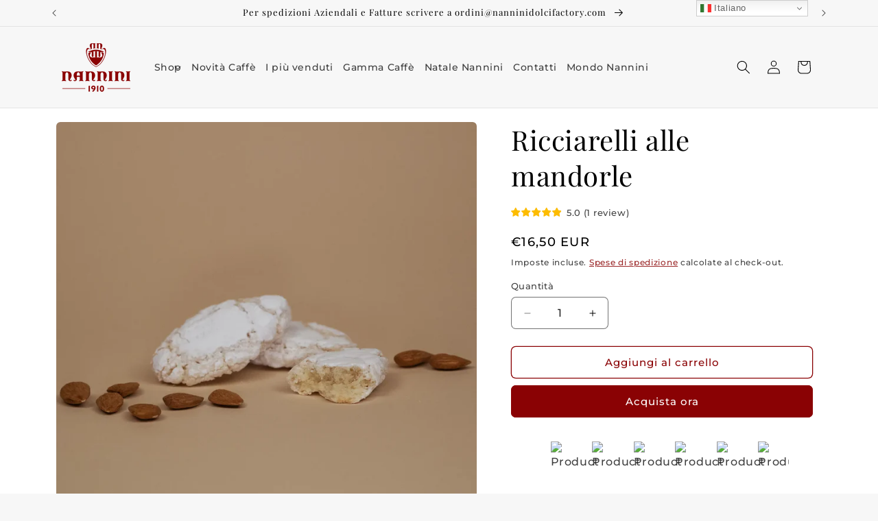

--- FILE ---
content_type: image/svg+xml
request_url: https://nanninidolciecaffe.com/cdn/shop/files/spedizione_dark.svg?v=1699432710&width=150
body_size: 819
content:
<svg width="70" height="64" viewBox="0 0 70 64" fill="none" xmlns="http://www.w3.org/2000/svg">
<path d="M67.709 42.8887H67.5138V34.0978C67.5138 34.0464 67.5108 33.9948 67.5049 33.9436C67.4895 33.8104 67.4545 33.6832 67.4027 33.5649L62.0355 20.6601C61.8292 20.1643 61.3449 19.8411 60.8078 19.8411H51.9027V12.2709C51.9027 9.90722 49.9829 7.98417 47.623 7.98417H44.9789L44.9145 5.59016C45.0248 4.26531 44.9649 2.75923 43.799 1.53756C40.5914 -1.82243 34.103 0.94893 30.0499 3.8962C29.6135 3.6691 29.179 3.50569 28.7504 3.40823C27.5132 3.03513 26.1632 3.02715 24.9209 3.38575C24.459 3.47697 23.9999 3.63706 23.548 3.86429C21.9516 2.71828 19.6709 1.403 17.3414 0.651757C13.1453 -0.701281 10.922 0.421198 9.79567 1.60085C8.63463 2.8172 8.57241 4.29376 8.67997 5.59003L8.61575 7.98417H6.76583C4.40599 7.98417 2.48613 9.90722 2.48613 12.2709V42.8886H2.29094C1.55658 42.8886 0.961304 43.4838 0.961304 44.2182V53.3438C0.961304 54.0781 1.55658 54.6734 2.29094 54.6734H9.34785C9.21515 55.2358 9.14481 55.8225 9.14481 56.4252C9.14481 60.602 12.519 64 16.6667 64C20.8142 64 24.1884 60.602 24.1884 56.4252C24.1884 55.8225 24.1181 55.2358 23.9854 54.6734H47.6347C47.502 55.2358 47.4317 55.8225 47.4317 56.4252C47.4317 60.602 50.8059 64 54.9536 64C59.1011 64 62.4755 60.602 62.4755 56.4252C62.4755 55.8225 62.4051 55.2358 62.2724 54.6734H67.709C68.4434 54.6734 69.0387 54.0781 69.0387 53.3438V44.2182C69.0387 43.484 68.4434 42.8887 67.709 42.8887ZM51.903 35.4275H64.8547V42.8879H51.903V35.4275ZM51.903 22.5005H59.9208L64.1912 32.7682H51.903V22.5005ZM11.3357 5.43379C11.2276 4.21292 11.3946 3.7772 11.7193 3.43708C13.6713 1.3921 19.4145 3.95404 22.638 6.50681C23.1005 6.87299 23.7493 6.89081 24.2311 6.55002C24.6569 6.24899 25.0737 6.05992 25.47 5.98825C25.5191 5.97934 25.5677 5.96764 25.6155 5.95328C26.3914 5.72033 27.2441 5.72432 28.0167 5.96472C28.0556 5.97682 28.0949 5.98705 28.1347 5.99556C28.5054 6.07454 28.9186 6.27412 29.3633 6.58845C29.8451 6.92923 30.4938 6.91168 30.9566 6.54524C34.2862 3.9083 39.9329 1.33944 41.8753 3.37352C42.186 3.69915 42.3703 4.1741 42.2589 5.43366C42.2543 5.48445 42.2528 5.53551 42.2541 5.58657L42.4849 14.1739C42.4124 16.1048 41.578 16.5728 41.3026 16.7273C39.6505 17.6538 35.8947 16.8239 32.1687 14.7088C31.757 14.4752 31.2523 14.4778 30.8433 14.7161C30.4343 14.9543 30.1827 15.392 30.1827 15.8652V21.9079L27.4467 20.3762C27.2449 20.2632 27.0211 20.2068 26.7972 20.2068C26.5733 20.2068 26.3495 20.2634 26.1477 20.3762L23.4117 21.9079V15.8652C23.4117 15.392 23.1601 14.9543 22.7511 14.7161C22.3421 14.4781 21.8373 14.4753 21.4257 14.7088C17.6998 16.824 13.9437 17.6542 12.2918 16.7273C12.0164 16.5728 11.1821 16.1048 11.1095 14.1739L11.3403 5.58657C11.3418 5.53578 11.3403 5.48472 11.3357 5.43379ZM5.1454 12.2709C5.1454 11.3735 5.87231 10.6434 6.76583 10.6434H8.54422L8.45008 14.1436C8.44941 14.1696 8.44955 14.1958 8.45035 14.222C8.54236 17.0835 9.88263 18.4253 10.9909 19.0469C13.8791 20.6668 18.0949 19.2587 20.7525 18.0369V24.1762C20.7525 24.6481 21.0026 25.0846 21.4098 25.3233C21.8169 25.562 22.3199 25.567 22.7317 25.3364L26.7973 23.0605L30.863 25.3364C31.0648 25.4495 31.2887 25.5058 31.5125 25.5058C31.745 25.5058 31.9775 25.4449 32.1849 25.3233C32.592 25.0846 32.8421 24.6481 32.8421 24.1762V18.0369C35.4998 19.2587 39.7161 20.6665 42.6036 19.0469C43.7119 18.4253 45.0522 17.0835 45.1442 14.222C45.145 14.1958 45.1451 14.1696 45.1444 14.1436L45.0504 10.6434H47.6232C48.5167 10.6434 49.2436 11.3735 49.2436 12.2709V42.8886H5.1454V12.2709ZM16.6667 61.3407C13.9855 61.3407 11.8041 59.1357 11.8041 56.4252C11.8041 53.7147 13.9855 51.5097 16.6667 51.5097C19.3479 51.5097 21.5292 53.7147 21.5292 56.4252C21.5293 59.1357 19.3479 61.3407 16.6667 61.3407ZM54.9536 61.3407C52.2724 61.3407 50.091 59.1357 50.091 56.4252C50.091 53.7147 52.2724 51.5097 54.9536 51.5097C57.6348 51.5097 59.8162 53.7147 59.8162 56.4252C59.8162 59.1357 57.6348 61.3407 54.9536 61.3407ZM66.3794 52.0143H61.1614C61.1299 52.0143 61.0986 52.0155 61.0676 52.0176C59.7014 50.1012 57.4698 48.8505 54.9536 48.8505C52.4388 48.8505 50.2084 50.0997 48.8419 52.0143H22.8754C22.8435 52.0143 22.812 52.0155 22.7806 52.0177C21.4144 50.1013 19.1828 48.8507 16.6667 48.8507C14.152 48.8507 11.9215 50.0999 10.555 52.0144H3.62058V45.5481H66.3794V52.0143Z" fill="black"/>
</svg>


--- FILE ---
content_type: image/svg+xml
request_url: https://nanninidolciecaffe.com/cdn/shop/files/plus_nannini_product_page.svg?v=1699432860&width=1250
body_size: 29423
content:
<svg width="790" height="184" viewBox="0 0 790 184" fill="none" xmlns="http://www.w3.org/2000/svg">
<rect width="790" height="183.44" fill="#F7F7F7"/>
<path d="M129.185 50.7549C116.958 50.7549 107.01 60.7025 107.01 72.9298C107.01 85.1572 116.958 95.1048 129.185 95.1048C141.413 95.1048 151.36 85.1572 151.36 72.9298C151.36 60.7025 141.413 50.7549 129.185 50.7549ZM129.185 92.5466C118.368 92.5466 109.568 83.7466 109.568 72.9298C109.568 62.1131 118.368 53.3131 129.185 53.3131C140.002 53.3131 148.802 62.1131 148.802 72.9298C148.802 83.7466 140.002 92.5466 129.185 92.5466Z" fill="black"/>
<path d="M160.183 77.3273C161.002 76.0538 161.93 74.6104 161.93 72.93C161.93 71.2495 161.002 69.8061 160.183 68.5326C159.634 67.6802 159.116 66.8752 158.95 66.1452C158.773 65.3666 158.892 64.3877 159.017 63.3515C159.205 61.8014 159.399 60.1985 158.693 58.7378C157.975 57.2513 156.522 56.3607 155.241 55.5748C154.362 55.0364 153.533 54.5277 153.05 53.9242C152.563 53.3145 152.248 52.3896 151.915 51.4104C151.432 49.9933 150.885 48.3872 149.602 47.3642C148.326 46.3466 146.641 46.17 145.154 46.0142C144.12 45.9059 143.143 45.8036 142.431 45.4608C141.744 45.1297 141.068 44.4407 140.352 43.7112C139.295 42.6339 138.096 41.4129 136.471 41.0439C134.906 40.6888 133.395 41.2309 131.934 41.7555C130.94 42.1119 130.001 42.4489 129.185 42.4489C128.369 42.4489 127.43 42.1119 126.437 41.7553C124.975 41.2309 123.464 40.6887 121.899 41.0438C120.274 41.4127 119.076 42.6337 118.019 43.7111C117.303 44.4406 116.627 45.1296 115.939 45.4606C115.228 45.8033 114.251 45.9056 113.216 46.0141C111.729 46.1699 110.045 46.3464 108.768 47.3641C107.485 48.3871 106.938 49.9932 106.456 51.4102C106.123 52.3894 105.808 53.3144 105.32 53.9241C104.838 54.5276 104.008 55.0362 103.13 55.5747C101.848 56.3605 100.396 57.2512 99.6775 58.7376C98.9717 60.1985 99.1657 61.8014 99.3534 63.3515C99.4788 64.3878 99.5974 65.3666 99.4201 66.1452C99.254 66.8752 98.7361 67.6802 98.1877 68.5326C97.3686 69.8061 96.4401 71.2495 96.4401 72.93C96.4401 74.6104 97.3686 76.0538 98.1877 77.3271C98.7361 78.1797 99.254 78.9847 99.4201 79.7147C99.5974 80.4933 99.4788 81.4721 99.3534 82.5084C99.1657 84.0586 98.9715 85.6614 99.6774 87.1222C100.396 88.6086 101.848 89.4994 103.13 90.2851C104.008 90.8236 104.838 91.3322 105.32 91.9357C105.808 92.5454 106.123 93.4704 106.456 94.4495C106.938 95.8666 107.485 97.4727 108.768 98.4957C110.045 99.5134 111.729 99.6899 113.216 99.8457C114.251 99.954 115.228 100.056 115.939 100.399C116.626 100.73 117.303 101.419 118.019 102.149C119.076 103.226 120.274 104.447 121.899 104.816C123.465 105.171 124.975 104.629 126.437 104.104C127.43 103.748 128.369 103.411 129.185 103.411C130.001 103.411 130.94 103.748 131.934 104.104C133.069 104.512 134.234 104.93 135.431 104.93C135.775 104.93 136.122 104.895 136.471 104.816C138.096 104.447 139.295 103.226 140.352 102.149C141.068 101.419 141.744 100.73 142.431 100.399C143.142 100.056 144.12 99.9541 145.154 99.8458C146.641 99.69 148.326 99.5135 149.602 98.4958C150.885 97.4728 151.432 95.8668 151.914 94.4498C152.248 93.4705 152.563 92.5456 153.05 91.9358C153.533 91.3323 154.362 90.8238 155.241 90.2853C156.522 89.4994 157.975 88.6087 158.693 87.1223C159.399 85.6614 159.205 84.0586 159.017 82.5084C158.892 81.4721 158.773 80.4933 158.95 79.7147C159.116 78.9847 159.634 78.1797 160.183 77.3273ZM158.031 75.9431C157.387 76.9439 156.722 77.9787 156.456 79.1468C156.18 80.3591 156.331 81.6082 156.477 82.8159C156.627 84.0543 156.769 85.2241 156.389 86.0093C155.998 86.82 154.98 87.4438 153.903 88.1042C152.876 88.7339 151.814 89.3851 151.052 90.3379C150.285 91.2973 149.882 92.4806 149.493 93.6251C149.088 94.8152 148.705 95.9393 148.007 96.4954C147.316 97.047 146.136 97.1704 144.888 97.3013C143.681 97.4276 142.433 97.5584 141.321 98.0943C140.231 98.6193 139.364 99.5026 138.526 100.357C137.637 101.263 136.797 102.119 135.905 102.321C135.068 102.511 133.965 102.115 132.798 101.697C131.642 101.282 130.446 100.853 129.185 100.853C127.924 100.853 126.728 101.282 125.572 101.697C124.405 102.115 123.302 102.511 122.465 102.321C121.573 102.119 120.733 101.263 119.844 100.357C119.006 99.5026 118.139 98.6193 117.049 98.0943C115.937 97.5584 114.689 97.4278 113.482 97.3013C112.234 97.1705 111.054 97.0469 110.363 96.4954C109.665 95.9393 109.282 94.8152 108.877 93.6251C108.488 92.4807 108.085 91.2973 107.318 90.3379C106.556 89.3851 105.494 88.7341 104.467 88.1042C103.39 87.4438 102.372 86.8202 101.981 86.0093C101.601 85.2241 101.743 84.0543 101.893 82.8159C102.039 81.6082 102.19 80.3593 101.914 79.1468C101.648 77.9787 100.983 76.9438 100.339 75.943C99.6496 74.8713 98.9983 73.8586 98.9983 72.93C98.9983 72.0012 99.6496 70.9887 100.339 69.9166C100.983 68.9159 101.649 67.8811 101.915 66.713C102.191 65.5005 102.039 64.2516 101.893 63.0439C101.743 61.8054 101.602 60.6357 101.981 59.8505C102.373 59.0398 103.39 58.4159 104.467 57.7555C105.494 57.1258 106.556 56.4746 107.318 55.5218C108.085 54.5626 108.488 53.3791 108.878 52.2347C109.283 51.0446 109.666 49.9205 110.363 49.3643C111.055 48.8128 112.234 48.6894 113.483 48.5585C114.69 48.4321 115.937 48.3014 117.05 47.7656C118.14 47.2406 119.006 46.3573 119.845 45.5031C120.734 44.5971 121.574 43.7414 122.466 43.5388C123.303 43.349 124.405 43.7445 125.573 44.1634C126.729 44.5781 127.924 45.0071 129.185 45.0071C130.446 45.0071 131.642 44.5781 132.798 44.1631C133.965 43.7443 135.068 43.3487 135.905 43.5385C136.797 43.741 137.637 44.5969 138.526 45.5029C139.364 46.357 140.231 47.2404 141.321 47.7653C142.433 48.3012 143.681 48.4319 144.888 48.5584C146.137 48.6892 147.316 48.8128 148.008 49.3642C148.705 49.9204 149.088 51.0445 149.493 52.2347C149.883 53.3791 150.285 54.5625 151.053 55.5218C151.814 56.4746 152.876 57.1258 153.904 57.7555C154.981 58.4159 155.998 59.0396 156.39 59.8505C156.769 60.6357 156.628 61.8054 156.478 63.0439C156.331 64.2516 156.18 65.5007 156.456 66.713C156.722 67.8811 157.388 68.9159 158.031 69.9166C158.721 70.9887 159.372 72.0012 159.372 72.93C159.372 73.8586 158.721 74.8713 158.031 75.9431Z" fill="black"/>
<path d="M141.377 69.0471L134.37 66.9816L130.24 60.9557C130.002 60.6078 129.607 60.3997 129.185 60.3997C128.763 60.3997 128.369 60.6076 128.13 60.9557L124 66.9816L116.993 69.0471C116.588 69.1664 116.269 69.4775 116.138 69.8786C116.008 70.2799 116.084 70.7195 116.341 71.0538L120.796 76.8436L120.595 84.146C120.583 84.5677 120.78 84.968 121.122 85.216C121.463 85.464 121.905 85.5278 122.302 85.3864L129.185 82.9389L136.068 85.3865C136.208 85.4361 136.353 85.4604 136.497 85.4604C136.763 85.4604 137.027 85.3771 137.249 85.2161C137.59 84.9681 137.787 84.5679 137.775 84.1461L137.575 76.8437L142.029 71.054C142.287 70.7196 142.363 70.2799 142.232 69.8787C142.102 69.4775 141.782 69.1663 141.377 69.0471ZM135.27 75.6442C135.09 75.8774 134.997 76.1653 135.005 76.4593L135.167 82.3509L129.614 80.3762C129.475 80.327 129.33 80.3023 129.185 80.3023C129.04 80.3023 128.895 80.327 128.756 80.3762L123.203 82.3509L123.365 76.4593C123.373 76.1653 123.28 75.8774 123.1 75.6442L119.506 70.9731L125.16 69.3067C125.442 69.2236 125.687 69.0455 125.853 68.803L129.185 63.9412L132.517 68.8029C132.683 69.0455 132.928 69.2234 133.21 69.3066L138.864 70.973L135.27 75.6442Z" fill="black"/>
<path d="M222.458 141.55C221.911 141.55 221.438 141.45 221.038 141.25C220.638 141.037 220.331 140.743 220.118 140.37C219.918 139.997 219.818 139.563 219.818 139.07C219.818 138.483 219.951 138.003 220.218 137.63C220.498 137.257 220.851 136.957 221.278 136.73C221.705 136.503 222.151 136.317 222.618 136.17C223.098 136.01 223.551 135.863 223.978 135.73C224.405 135.583 224.751 135.417 225.018 135.23C225.298 135.043 225.438 134.797 225.438 134.49V133.25C225.438 132.69 225.351 132.263 225.178 131.97C225.018 131.677 224.798 131.483 224.518 131.39C224.238 131.283 223.925 131.23 223.578 131.23C223.245 131.23 222.885 131.277 222.498 131.37C222.125 131.463 221.825 131.657 221.598 131.95C221.851 132.003 222.071 132.137 222.258 132.35C222.445 132.563 222.538 132.837 222.538 133.17C222.538 133.503 222.431 133.77 222.218 133.97C222.005 134.157 221.731 134.25 221.398 134.25C221.011 134.25 220.725 134.13 220.538 133.89C220.365 133.637 220.278 133.357 220.278 133.05C220.278 132.703 220.365 132.423 220.538 132.21C220.711 131.997 220.931 131.797 221.198 131.61C221.505 131.397 221.898 131.217 222.378 131.07C222.871 130.91 223.425 130.83 224.038 130.83C224.585 130.83 225.051 130.897 225.438 131.03C225.825 131.15 226.145 131.33 226.398 131.57C226.745 131.89 226.971 132.283 227.078 132.75C227.185 133.203 227.238 133.75 227.238 134.39V139.95C227.238 140.283 227.285 140.523 227.378 140.67C227.485 140.817 227.645 140.89 227.858 140.89C228.005 140.89 228.145 140.857 228.278 140.79C228.411 140.723 228.571 140.617 228.758 140.47L228.978 140.81C228.698 141.023 228.431 141.203 228.178 141.35C227.925 141.483 227.585 141.55 227.158 141.55C226.771 141.55 226.451 141.483 226.198 141.35C225.945 141.217 225.751 141.023 225.618 140.77C225.498 140.503 225.438 140.17 225.438 139.77C225.078 140.37 224.645 140.817 224.138 141.11C223.645 141.403 223.085 141.55 222.458 141.55ZM223.178 140.75C223.618 140.75 224.025 140.623 224.398 140.37C224.785 140.117 225.131 139.737 225.438 139.23V135.31C225.278 135.537 225.045 135.73 224.738 135.89C224.431 136.037 224.098 136.19 223.738 136.35C223.378 136.497 223.031 136.677 222.698 136.89C222.378 137.09 222.111 137.357 221.898 137.69C221.685 138.023 221.578 138.457 221.578 138.99C221.578 139.523 221.718 139.95 221.998 140.27C222.291 140.59 222.685 140.75 223.178 140.75Z" fill="black"/>
<path d="M214.405 130.83C214.911 130.83 215.331 130.897 215.665 131.03C216.011 131.163 216.298 131.35 216.525 131.59C216.778 131.857 216.958 132.19 217.065 132.59C217.171 132.99 217.225 133.53 217.225 134.21V139.55C217.225 140.11 217.338 140.49 217.565 140.69C217.805 140.89 218.198 140.99 218.745 140.99V141.41C218.518 141.397 218.171 141.383 217.705 141.37C217.238 141.343 216.785 141.33 216.345 141.33C215.905 141.33 215.471 141.343 215.045 141.37C214.631 141.383 214.318 141.397 214.105 141.41V140.99C214.585 140.99 214.925 140.89 215.125 140.69C215.325 140.49 215.425 140.11 215.425 139.55V133.77C215.425 133.357 215.391 132.977 215.325 132.63C215.258 132.283 215.105 132.003 214.865 131.79C214.638 131.577 214.285 131.47 213.805 131.47C213.245 131.47 212.751 131.63 212.325 131.95C211.911 132.27 211.585 132.71 211.345 133.27C211.118 133.817 211.005 134.43 211.005 135.11V139.55C211.005 140.11 211.105 140.49 211.305 140.69C211.505 140.89 211.845 140.99 212.325 140.99V141.41C212.111 141.397 211.791 141.383 211.365 141.37C210.951 141.343 210.525 141.33 210.085 141.33C209.645 141.33 209.191 141.343 208.725 141.37C208.258 141.383 207.911 141.397 207.685 141.41V140.99C208.231 140.99 208.618 140.89 208.845 140.69C209.085 140.49 209.205 140.11 209.205 139.55V133.29C209.205 132.69 209.098 132.25 208.885 131.97C208.671 131.677 208.271 131.53 207.685 131.53V131.11C208.111 131.15 208.525 131.17 208.925 131.17C209.311 131.17 209.678 131.15 210.025 131.11C210.385 131.057 210.711 130.983 211.005 130.89V133.25C211.351 132.343 211.831 131.717 212.445 131.37C213.071 131.01 213.725 130.83 214.405 130.83Z" fill="black"/>
<path d="M200.564 141.55C200.017 141.55 199.544 141.45 199.144 141.25C198.744 141.037 198.437 140.743 198.224 140.37C198.024 139.997 197.924 139.563 197.924 139.07C197.924 138.483 198.057 138.003 198.324 137.63C198.604 137.257 198.957 136.957 199.384 136.73C199.81 136.503 200.257 136.317 200.724 136.17C201.204 136.01 201.657 135.863 202.084 135.73C202.51 135.583 202.857 135.417 203.124 135.23C203.404 135.043 203.544 134.797 203.544 134.49V133.25C203.544 132.69 203.457 132.263 203.284 131.97C203.124 131.677 202.904 131.483 202.624 131.39C202.344 131.283 202.03 131.23 201.684 131.23C201.35 131.23 200.99 131.277 200.604 131.37C200.23 131.463 199.93 131.657 199.704 131.95C199.957 132.003 200.177 132.137 200.364 132.35C200.55 132.563 200.644 132.837 200.644 133.17C200.644 133.503 200.537 133.77 200.324 133.97C200.11 134.157 199.837 134.25 199.504 134.25C199.117 134.25 198.83 134.13 198.644 133.89C198.47 133.637 198.384 133.357 198.384 133.05C198.384 132.703 198.47 132.423 198.644 132.21C198.817 131.997 199.037 131.797 199.304 131.61C199.61 131.397 200.004 131.217 200.484 131.07C200.977 130.91 201.53 130.83 202.144 130.83C202.69 130.83 203.157 130.897 203.544 131.03C203.93 131.15 204.25 131.33 204.504 131.57C204.85 131.89 205.077 132.283 205.184 132.75C205.29 133.203 205.344 133.75 205.344 134.39V139.95C205.344 140.283 205.39 140.523 205.484 140.67C205.59 140.817 205.75 140.89 205.964 140.89C206.11 140.89 206.25 140.857 206.384 140.79C206.517 140.723 206.677 140.617 206.864 140.47L207.084 140.81C206.804 141.023 206.537 141.203 206.284 141.35C206.03 141.483 205.69 141.55 205.264 141.55C204.877 141.55 204.557 141.483 204.304 141.35C204.05 141.217 203.857 141.023 203.724 140.77C203.604 140.503 203.544 140.17 203.544 139.77C203.184 140.37 202.75 140.817 202.244 141.11C201.75 141.403 201.19 141.55 200.564 141.55ZM201.284 140.75C201.724 140.75 202.13 140.623 202.504 140.37C202.89 140.117 203.237 139.737 203.544 139.23V135.31C203.384 135.537 203.15 135.73 202.844 135.89C202.537 136.037 202.204 136.19 201.844 136.35C201.484 136.497 201.137 136.677 200.804 136.89C200.484 137.09 200.217 137.357 200.004 137.69C199.79 138.023 199.684 138.457 199.684 138.99C199.684 139.523 199.824 139.95 200.104 140.27C200.397 140.59 200.79 140.75 201.284 140.75Z" fill="black"/>
<path d="M192.997 130.83C193.424 130.83 193.837 130.883 194.237 130.99C194.637 131.097 194.997 131.257 195.317 131.47C195.624 131.67 195.857 131.903 196.017 132.17C196.177 132.423 196.257 132.703 196.257 133.01C196.257 133.37 196.157 133.65 195.957 133.85C195.757 134.037 195.504 134.13 195.197 134.13C194.904 134.13 194.644 134.043 194.417 133.87C194.204 133.697 194.097 133.45 194.097 133.13C194.097 132.823 194.177 132.577 194.337 132.39C194.51 132.203 194.71 132.083 194.937 132.03C194.804 131.79 194.564 131.59 194.217 131.43C193.884 131.27 193.524 131.19 193.137 131.19C192.804 131.19 192.47 131.27 192.137 131.43C191.804 131.59 191.497 131.857 191.217 132.23C190.937 132.59 190.71 133.09 190.537 133.73C190.364 134.357 190.277 135.143 190.277 136.09C190.277 137.263 190.41 138.197 190.677 138.89C190.944 139.583 191.29 140.083 191.717 140.39C192.157 140.683 192.637 140.83 193.157 140.83C193.504 140.83 193.857 140.763 194.217 140.63C194.577 140.497 194.917 140.283 195.237 139.99C195.557 139.683 195.83 139.277 196.057 138.77L196.437 138.91C196.304 139.337 196.084 139.77 195.777 140.21C195.47 140.637 195.07 140.99 194.577 141.27C194.084 141.55 193.477 141.69 192.757 141.69C191.93 141.69 191.184 141.477 190.517 141.05C189.85 140.623 189.317 140.017 188.917 139.23C188.53 138.43 188.337 137.483 188.337 136.39C188.337 135.297 188.53 134.337 188.917 133.51C189.317 132.67 189.87 132.017 190.577 131.55C191.284 131.07 192.09 130.83 192.997 130.83Z" fill="black"/>
<path d="M182.632 130.83C183.165 130.83 183.618 130.917 183.992 131.09C184.365 131.263 184.638 131.423 184.812 131.57C185.252 131.93 185.518 131.69 185.612 130.85H186.072C186.045 131.223 186.025 131.67 186.012 132.19C185.998 132.697 185.992 133.383 185.992 134.25H185.532C185.452 133.757 185.312 133.277 185.112 132.81C184.925 132.343 184.645 131.963 184.272 131.67C183.898 131.363 183.412 131.21 182.812 131.21C182.345 131.21 181.952 131.343 181.632 131.61C181.325 131.863 181.172 132.243 181.172 132.75C181.172 133.15 181.292 133.497 181.532 133.79C181.772 134.07 182.085 134.337 182.472 134.59C182.858 134.83 183.278 135.097 183.732 135.39C184.238 135.71 184.698 136.037 185.112 136.37C185.525 136.703 185.852 137.07 186.092 137.47C186.345 137.87 186.472 138.343 186.472 138.89C186.472 139.503 186.312 140.017 185.992 140.43C185.672 140.843 185.252 141.157 184.732 141.37C184.225 141.583 183.665 141.69 183.052 141.69C182.758 141.69 182.478 141.663 182.212 141.61C181.958 141.57 181.712 141.503 181.472 141.41C181.338 141.343 181.198 141.263 181.052 141.17C180.918 141.077 180.785 140.977 180.652 140.87C180.518 140.763 180.398 140.77 180.292 140.89C180.185 140.997 180.105 141.217 180.052 141.55H179.592C179.618 141.123 179.638 140.603 179.652 139.99C179.665 139.377 179.672 138.563 179.672 137.55H180.132C180.225 138.297 180.358 138.95 180.532 139.51C180.705 140.07 180.978 140.51 181.352 140.83C181.725 141.137 182.245 141.29 182.912 141.29C183.178 141.29 183.445 141.23 183.712 141.11C183.992 140.99 184.225 140.79 184.412 140.51C184.598 140.23 184.692 139.857 184.692 139.39C184.692 138.803 184.478 138.323 184.052 137.95C183.625 137.577 183.085 137.183 182.432 136.77C181.952 136.463 181.498 136.157 181.072 135.85C180.658 135.543 180.318 135.197 180.052 134.81C179.798 134.423 179.672 133.957 179.672 133.41C179.672 132.81 179.805 132.323 180.072 131.95C180.352 131.563 180.718 131.283 181.172 131.11C181.625 130.923 182.112 130.83 182.632 130.83Z" fill="black"/>
<path d="M172.995 130.83C173.848 130.83 174.615 131.017 175.295 131.39C175.975 131.763 176.515 132.35 176.915 133.15C177.328 133.95 177.535 134.99 177.535 136.27C177.535 137.55 177.328 138.59 176.915 139.39C176.515 140.177 175.975 140.757 175.295 141.13C174.615 141.503 173.848 141.69 172.995 141.69C172.155 141.69 171.388 141.503 170.695 141.13C170.015 140.757 169.468 140.177 169.055 139.39C168.655 138.59 168.455 137.55 168.455 136.27C168.455 134.99 168.655 133.95 169.055 133.15C169.468 132.35 170.015 131.763 170.695 131.39C171.388 131.017 172.155 130.83 172.995 130.83ZM172.995 131.23C172.235 131.23 171.608 131.623 171.115 132.41C170.635 133.197 170.395 134.483 170.395 136.27C170.395 138.057 170.635 139.343 171.115 140.13C171.608 140.903 172.235 141.29 172.995 141.29C173.755 141.29 174.375 140.903 174.855 140.13C175.348 139.343 175.595 138.057 175.595 136.27C175.595 134.483 175.348 133.197 174.855 132.41C174.375 131.623 173.755 131.23 172.995 131.23Z" fill="black"/>
<path d="M167.792 127.25C167.739 127.757 167.699 128.25 167.672 128.73C167.659 129.197 167.652 129.557 167.652 129.81C167.652 130.13 167.659 130.43 167.672 130.71C167.686 130.99 167.699 131.237 167.712 131.45H167.252C167.159 130.517 167.032 129.783 166.872 129.25C166.712 128.703 166.432 128.31 166.032 128.07C165.632 127.83 165.012 127.71 164.172 127.71H163.092V139.09C163.092 139.623 163.139 140.023 163.232 140.29C163.339 140.557 163.539 140.737 163.832 140.83C164.126 140.923 164.552 140.983 165.112 141.01V141.41C164.766 141.383 164.326 141.37 163.792 141.37C163.259 141.357 162.719 141.35 162.172 141.35C161.572 141.35 161.006 141.357 160.472 141.37C159.952 141.37 159.532 141.383 159.212 141.41V141.01C159.772 140.983 160.199 140.923 160.492 140.83C160.786 140.737 160.979 140.557 161.072 140.29C161.179 140.023 161.232 139.623 161.232 139.09V127.71H160.152C159.326 127.71 158.706 127.83 158.292 128.07C157.892 128.31 157.612 128.703 157.452 129.25C157.292 129.783 157.166 130.517 157.072 131.45H156.612C156.639 131.237 156.652 130.99 156.652 130.71C156.666 130.43 156.672 130.13 156.672 129.81C156.672 129.557 156.659 129.197 156.632 128.73C156.619 128.25 156.586 127.757 156.532 127.25C157.092 127.263 157.699 127.277 158.352 127.29C159.019 127.303 159.686 127.31 160.352 127.31C161.019 127.31 161.626 127.31 162.172 127.31C162.719 127.31 163.319 127.31 163.972 127.31C164.639 127.31 165.306 127.303 165.972 127.29C166.639 127.277 167.246 127.263 167.792 127.25Z" fill="black"/>
<path d="M146.826 130.83C147.333 130.83 147.753 130.897 148.086 131.03C148.433 131.163 148.72 131.35 148.946 131.59C149.2 131.857 149.38 132.19 149.486 132.59C149.593 132.99 149.646 133.53 149.646 134.21V139.55C149.646 140.11 149.76 140.49 149.986 140.69C150.226 140.89 150.62 140.99 151.166 140.99V141.41C150.94 141.397 150.593 141.383 150.126 141.37C149.66 141.343 149.206 141.33 148.766 141.33C148.326 141.33 147.893 141.343 147.466 141.37C147.053 141.383 146.74 141.397 146.526 141.41V140.99C147.006 140.99 147.346 140.89 147.546 140.69C147.746 140.49 147.846 140.11 147.846 139.55V133.77C147.846 133.357 147.813 132.977 147.746 132.63C147.68 132.283 147.526 132.003 147.286 131.79C147.06 131.577 146.706 131.47 146.226 131.47C145.666 131.47 145.173 131.63 144.746 131.95C144.333 132.27 144.006 132.71 143.766 133.27C143.54 133.817 143.426 134.43 143.426 135.11V139.55C143.426 140.11 143.526 140.49 143.726 140.69C143.926 140.89 144.266 140.99 144.746 140.99V141.41C144.533 141.397 144.213 141.383 143.786 141.37C143.373 141.343 142.946 141.33 142.506 141.33C142.066 141.33 141.613 141.343 141.146 141.37C140.68 141.383 140.333 141.397 140.106 141.41V140.99C140.653 140.99 141.04 140.89 141.266 140.69C141.506 140.49 141.626 140.11 141.626 139.55V133.29C141.626 132.69 141.52 132.25 141.306 131.97C141.093 131.677 140.693 131.53 140.106 131.53V131.11C140.533 131.15 140.946 131.17 141.346 131.17C141.733 131.17 142.1 131.15 142.446 131.11C142.806 131.057 143.133 130.983 143.426 130.89V133.25C143.773 132.343 144.253 131.717 144.866 131.37C145.493 131.01 146.146 130.83 146.826 130.83Z" fill="black"/>
<path d="M136.527 126.11C136.874 126.11 137.174 126.237 137.427 126.49C137.68 126.743 137.807 127.043 137.807 127.39C137.807 127.737 137.68 128.037 137.427 128.29C137.174 128.543 136.874 128.67 136.527 128.67C136.18 128.67 135.88 128.543 135.627 128.29C135.374 128.037 135.247 127.737 135.247 127.39C135.247 127.043 135.374 126.743 135.627 126.49C135.88 126.237 136.18 126.11 136.527 126.11ZM137.567 130.89V139.55C137.567 140.11 137.68 140.49 137.907 140.69C138.147 140.89 138.54 140.99 139.087 140.99V141.41C138.86 141.397 138.514 141.383 138.047 141.37C137.594 141.343 137.134 141.33 136.667 141.33C136.214 141.33 135.754 141.343 135.287 141.37C134.82 141.383 134.474 141.397 134.247 141.41V140.99C134.794 140.99 135.18 140.89 135.407 140.69C135.647 140.49 135.767 140.11 135.767 139.55V133.29C135.767 132.69 135.66 132.25 135.447 131.97C135.234 131.677 134.834 131.53 134.247 131.53V131.11C134.674 131.15 135.087 131.17 135.487 131.17C135.874 131.17 136.24 131.15 136.587 131.11C136.947 131.057 137.274 130.983 137.567 130.89Z" fill="black"/>
<path d="M124.009 130.83C125.183 130.83 126.096 131.19 126.749 131.91C127.416 132.617 127.749 133.723 127.749 135.23H120.689L120.669 134.85H125.829C125.856 134.197 125.803 133.597 125.669 133.05C125.536 132.49 125.323 132.043 125.029 131.71C124.749 131.377 124.383 131.21 123.929 131.21C123.316 131.21 122.769 131.517 122.289 132.13C121.823 132.743 121.543 133.717 121.449 135.05L121.509 135.13C121.483 135.33 121.463 135.55 121.449 135.79C121.436 136.03 121.429 136.27 121.429 136.51C121.429 137.417 121.576 138.197 121.869 138.85C122.163 139.503 122.543 140.003 123.009 140.35C123.489 140.683 123.983 140.85 124.489 140.85C124.889 140.85 125.269 140.79 125.629 140.67C125.989 140.537 126.323 140.323 126.629 140.03C126.936 139.737 127.203 139.343 127.429 138.85L127.829 139.01C127.683 139.45 127.443 139.877 127.109 140.29C126.776 140.703 126.356 141.043 125.849 141.31C125.343 141.563 124.756 141.69 124.089 141.69C123.129 141.69 122.303 141.47 121.609 141.03C120.929 140.59 120.403 139.983 120.029 139.21C119.669 138.423 119.489 137.523 119.489 136.51C119.489 135.337 119.676 134.33 120.049 133.49C120.423 132.637 120.949 131.983 121.629 131.53C122.309 131.063 123.103 130.83 124.009 130.83Z" fill="black"/>
<path d="M116.628 125.73V139.23C116.628 139.83 116.735 140.277 116.948 140.57C117.175 140.85 117.575 140.99 118.148 140.99V141.41C117.735 141.37 117.322 141.35 116.908 141.35C116.522 141.35 116.148 141.37 115.788 141.41C115.442 141.45 115.122 141.523 114.828 141.63V128.13C114.828 127.53 114.722 127.09 114.508 126.81C114.295 126.517 113.895 126.37 113.308 126.37V125.95C113.735 125.99 114.148 126.01 114.548 126.01C114.935 126.01 115.302 125.99 115.648 125.95C116.008 125.897 116.335 125.823 116.628 125.73ZM112.428 130.83C113.015 130.83 113.562 130.97 114.068 131.25C114.588 131.53 114.935 132.01 115.108 132.69L114.848 132.89C114.662 132.33 114.368 131.923 113.968 131.67C113.582 131.417 113.122 131.29 112.588 131.29C111.802 131.29 111.142 131.697 110.608 132.51C110.088 133.323 109.835 134.577 109.848 136.27C109.848 137.35 109.948 138.25 110.148 138.97C110.362 139.677 110.668 140.21 111.068 140.57C111.482 140.917 111.982 141.09 112.568 141.09C113.128 141.09 113.635 140.85 114.088 140.37C114.542 139.89 114.815 139.183 114.908 138.25L115.148 138.53C115.042 139.543 114.715 140.323 114.168 140.87C113.635 141.417 112.908 141.69 111.988 141.69C111.162 141.69 110.435 141.49 109.808 141.09C109.195 140.69 108.722 140.09 108.388 139.29C108.068 138.49 107.908 137.483 107.908 136.27C107.908 135.057 108.115 134.05 108.528 133.25C108.955 132.437 109.508 131.83 110.188 131.43C110.882 131.03 111.628 130.83 112.428 130.83Z" fill="black"/>
<path d="M100.407 141.55C99.8607 141.55 99.3873 141.45 98.9873 141.25C98.5873 141.037 98.2807 140.743 98.0673 140.37C97.8673 139.997 97.7673 139.563 97.7673 139.07C97.7673 138.483 97.9007 138.003 98.1673 137.63C98.4473 137.257 98.8007 136.957 99.2273 136.73C99.654 136.503 100.101 136.317 100.567 136.17C101.047 136.01 101.501 135.863 101.927 135.73C102.354 135.583 102.701 135.417 102.967 135.23C103.247 135.043 103.387 134.797 103.387 134.49V133.25C103.387 132.69 103.301 132.263 103.127 131.97C102.967 131.677 102.747 131.483 102.467 131.39C102.187 131.283 101.874 131.23 101.527 131.23C101.194 131.23 100.834 131.277 100.447 131.37C100.074 131.463 99.774 131.657 99.5473 131.95C99.8007 132.003 100.021 132.137 100.207 132.35C100.394 132.563 100.487 132.837 100.487 133.17C100.487 133.503 100.381 133.77 100.167 133.97C99.954 134.157 99.6807 134.25 99.3473 134.25C98.9607 134.25 98.674 134.13 98.4873 133.89C98.314 133.637 98.2273 133.357 98.2273 133.05C98.2273 132.703 98.314 132.423 98.4873 132.21C98.6607 131.997 98.8807 131.797 99.1473 131.61C99.454 131.397 99.8473 131.217 100.327 131.07C100.821 130.91 101.374 130.83 101.987 130.83C102.534 130.83 103.001 130.897 103.387 131.03C103.774 131.15 104.094 131.33 104.347 131.57C104.694 131.89 104.921 132.283 105.027 132.75C105.134 133.203 105.187 133.75 105.187 134.39V139.95C105.187 140.283 105.234 140.523 105.327 140.67C105.434 140.817 105.594 140.89 105.807 140.89C105.954 140.89 106.094 140.857 106.227 140.79C106.361 140.723 106.521 140.617 106.707 140.47L106.927 140.81C106.647 141.023 106.381 141.203 106.127 141.35C105.874 141.483 105.534 141.55 105.107 141.55C104.721 141.55 104.401 141.483 104.147 141.35C103.894 141.217 103.701 141.023 103.567 140.77C103.447 140.503 103.387 140.17 103.387 139.77C103.027 140.37 102.594 140.817 102.087 141.11C101.594 141.403 101.034 141.55 100.407 141.55ZM101.127 140.75C101.567 140.75 101.974 140.623 102.347 140.37C102.734 140.117 103.081 139.737 103.387 139.23V135.31C103.227 135.537 102.994 135.73 102.687 135.89C102.381 136.037 102.047 136.19 101.687 136.35C101.327 136.497 100.981 136.677 100.647 136.89C100.327 137.09 100.061 137.357 99.8473 137.69C99.634 138.023 99.5273 138.457 99.5273 138.99C99.5273 139.523 99.6673 139.95 99.9473 140.27C100.241 140.59 100.634 140.75 101.127 140.75Z" fill="black"/>
<path d="M96.2432 127.25V127.65C95.7898 127.663 95.4432 127.717 95.2032 127.81C94.9765 127.89 94.8232 128.05 94.7432 128.29C94.6632 128.517 94.6232 128.877 94.6232 129.37V139.29C94.6232 139.77 94.6632 140.13 94.7432 140.37C94.8232 140.61 94.9765 140.77 95.2032 140.85C95.4432 140.93 95.7898 140.983 96.2432 141.01V141.41C95.9365 141.383 95.5498 141.37 95.0832 141.37C94.6298 141.357 94.1698 141.35 93.7032 141.35C93.1832 141.35 92.6965 141.357 92.2432 141.37C91.7898 141.37 91.4232 141.383 91.1432 141.41V141.01C91.5965 140.983 91.9365 140.93 92.1632 140.85C92.4032 140.77 92.5632 140.61 92.6432 140.37C92.7232 140.13 92.7632 139.77 92.7632 139.29V128.29L92.8432 128.35L87.9432 141.51H87.6232L82.5832 128.53V139.09C82.5832 139.57 82.6232 139.95 82.7032 140.23C82.7965 140.497 82.9698 140.69 83.2232 140.81C83.4898 140.917 83.8832 140.983 84.4032 141.01V141.41C84.1632 141.383 83.8498 141.37 83.4632 141.37C83.0765 141.357 82.7098 141.35 82.3632 141.35C82.0298 141.35 81.6898 141.357 81.3432 141.37C81.0098 141.37 80.7298 141.383 80.5032 141.41V141.01C80.9565 140.983 81.2965 140.917 81.5232 140.81C81.7632 140.69 81.9232 140.497 82.0032 140.23C82.0832 139.95 82.1232 139.57 82.1232 139.09V129.37C82.1232 128.877 82.0832 128.517 82.0032 128.29C81.9232 128.05 81.7632 127.89 81.5232 127.81C81.2965 127.717 80.9565 127.663 80.5032 127.65V127.25C80.7298 127.263 81.0098 127.277 81.3432 127.29C81.6898 127.303 82.0298 127.31 82.3632 127.31C82.6565 127.31 82.9565 127.303 83.2632 127.29C83.5832 127.277 83.8498 127.263 84.0632 127.25L88.6032 139.21L88.2632 139.37L92.7632 127.31C92.9232 127.31 93.0765 127.31 93.2232 127.31C93.3832 127.31 93.5432 127.31 93.7032 127.31C94.1698 127.31 94.6298 127.303 95.0832 127.29C95.5498 127.277 95.9365 127.263 96.2432 127.25Z" fill="black"/>
<path d="M63.5189 126.19C64.4123 126.19 65.1323 126.477 65.6789 127.05C66.2256 127.623 66.4989 128.423 66.4989 129.45C66.4989 130.117 66.3656 130.703 66.0989 131.21C65.8456 131.717 65.4923 132.11 65.0389 132.39C64.5989 132.67 64.0923 132.81 63.5189 132.81C62.6256 132.81 61.9056 132.523 61.3589 131.95C60.8123 131.377 60.5389 130.577 60.5389 129.55C60.5389 128.883 60.6656 128.297 60.9189 127.79C61.1856 127.283 61.5389 126.89 61.9789 126.61C62.4323 126.33 62.9456 126.19 63.5189 126.19ZM70.9189 135.43C70.3989 135.43 70.0123 135.683 69.7589 136.19C69.5056 136.697 69.3789 137.437 69.3789 138.41C69.3789 139.383 69.5256 140.117 69.8189 140.61C70.1123 141.09 70.5056 141.33 70.9989 141.33C71.5189 141.33 71.8989 141.077 72.1389 140.57C72.3923 140.063 72.5189 139.33 72.5189 138.37C72.5189 137.383 72.3789 136.65 72.0989 136.17C71.8189 135.677 71.4256 135.43 70.9189 135.43ZM70.9589 135.07C71.8523 135.07 72.5723 135.357 73.1189 135.93C73.6656 136.503 73.9389 137.303 73.9389 138.33C73.9389 138.997 73.8056 139.583 73.5389 140.09C73.2856 140.597 72.9323 140.99 72.4789 141.27C72.0389 141.55 71.5323 141.69 70.9589 141.69C70.0656 141.69 69.3456 141.403 68.7989 140.83C68.2523 140.257 67.9789 139.457 67.9789 138.43C67.9789 137.763 68.1056 137.177 68.3589 136.67C68.6256 136.163 68.9789 135.77 69.4189 135.49C69.8723 135.21 70.3856 135.07 70.9589 135.07ZM63.4789 126.55C62.9589 126.55 62.5723 126.803 62.3189 127.31C62.0656 127.817 61.9389 128.557 61.9389 129.53C61.9389 130.503 62.0856 131.237 62.3789 131.73C62.6723 132.21 63.0656 132.45 63.5589 132.45C64.0789 132.45 64.4589 132.197 64.6989 131.69C64.9523 131.183 65.0789 130.45 65.0789 129.49C65.0789 128.503 64.9389 127.77 64.6589 127.29C64.3789 126.797 63.9856 126.55 63.4789 126.55ZM73.0389 124.93L73.4189 125.19L61.7189 142.51L61.3389 142.25L73.0389 124.93Z" fill="black"/>
<path d="M53.9467 130.83C54.8934 130.83 55.7267 131.05 56.4467 131.49C57.1801 131.917 57.7534 132.523 58.1667 133.31C58.5801 134.097 58.7867 135.023 58.7867 136.09C58.7867 137.157 58.5734 138.117 58.1467 138.97C57.7201 139.81 57.1267 140.477 56.3667 140.97C55.6201 141.45 54.7401 141.69 53.7267 141.69C52.8067 141.69 51.9801 141.477 51.2467 141.05C50.5134 140.61 49.9334 139.997 49.5067 139.21C49.0934 138.41 48.8867 137.477 48.8867 136.41C48.8867 135.357 49.0934 134.41 49.5067 133.57C49.9334 132.73 50.5267 132.063 51.2867 131.57C52.0467 131.077 52.9334 130.83 53.9467 130.83ZM53.7667 131.19C52.9134 131.19 52.2067 131.643 51.6467 132.55C51.1001 133.457 50.8267 134.723 50.8267 136.35C50.8267 137.55 50.9667 138.517 51.2467 139.25C51.5267 139.97 51.9001 140.497 52.3667 140.83C52.8467 141.163 53.3601 141.33 53.9067 141.33C54.7734 141.33 55.4801 140.877 56.0267 139.97C56.5734 139.05 56.8467 137.777 56.8467 136.15C56.8467 134.95 56.7067 133.99 56.4267 133.27C56.1467 132.537 55.7734 132.01 55.3067 131.69C54.8401 131.357 54.3267 131.19 53.7667 131.19Z" fill="black"/>
<path d="M41.9545 130.83C42.9012 130.83 43.7345 131.05 44.4545 131.49C45.1879 131.917 45.7612 132.523 46.1745 133.31C46.5879 134.097 46.7945 135.023 46.7945 136.09C46.7945 137.157 46.5812 138.117 46.1545 138.97C45.7279 139.81 45.1345 140.477 44.3745 140.97C43.6279 141.45 42.7479 141.69 41.7345 141.69C40.8145 141.69 39.9879 141.477 39.2545 141.05C38.5212 140.61 37.9412 139.997 37.5145 139.21C37.1012 138.41 36.8945 137.477 36.8945 136.41C36.8945 135.357 37.1012 134.41 37.5145 133.57C37.9412 132.73 38.5345 132.063 39.2945 131.57C40.0545 131.077 40.9412 130.83 41.9545 130.83ZM41.7745 131.19C40.9212 131.19 40.2145 131.643 39.6545 132.55C39.1079 133.457 38.8345 134.723 38.8345 136.35C38.8345 137.55 38.9745 138.517 39.2545 139.25C39.5345 139.97 39.9079 140.497 40.3745 140.83C40.8545 141.163 41.3679 141.33 41.9145 141.33C42.7812 141.33 43.4879 140.877 44.0345 139.97C44.5812 139.05 44.8545 137.777 44.8545 136.15C44.8545 134.95 44.7145 133.99 44.4345 133.27C44.1545 132.537 43.7812 132.01 43.3145 131.69C42.8479 131.357 42.3345 131.19 41.7745 131.19Z" fill="black"/>
<path d="M33.5122 130.89V139.35C33.5122 139.99 33.6589 140.423 33.9522 140.65C34.2455 140.877 34.7389 140.99 35.4322 140.99V141.41C35.1655 141.397 34.7722 141.383 34.2522 141.37C33.7455 141.343 33.2189 141.33 32.6722 141.33C32.0589 141.33 31.4655 141.343 30.8922 141.37C30.3322 141.383 29.8989 141.397 29.5922 141.41V140.99C30.2589 140.99 30.7789 140.883 31.1522 140.67C31.5255 140.443 31.7122 140.003 31.7122 139.35V134.51C31.7122 133.87 31.6455 133.397 31.5122 133.09C31.3789 132.783 31.1389 132.583 30.7922 132.49C30.4589 132.397 29.9922 132.35 29.3922 132.35V131.91C30.3522 131.883 31.1522 131.797 31.7922 131.65C32.4322 131.503 33.0055 131.25 33.5122 130.89Z" fill="black"/>
<path d="M448.244 82.8887H448.049V74.0978C448.049 74.0464 448.046 73.9948 448.04 73.9436C448.025 73.8104 447.99 73.6832 447.938 73.5649L442.571 60.6601C442.364 60.1643 441.88 59.8411 441.343 59.8411H432.438V52.2709C432.438 49.9072 430.518 47.9842 428.158 47.9842H425.514L425.45 45.5902C425.56 44.2653 425.5 42.7592 424.334 41.5376C421.126 38.1776 414.638 40.9489 410.585 43.8962C410.149 43.6691 409.714 43.5057 409.285 43.4082C408.048 43.0351 406.698 43.0272 405.456 43.3858C404.994 43.477 404.535 43.6371 404.083 43.8643C402.487 42.7183 400.206 41.403 397.876 40.6518C393.68 39.2987 391.457 40.4212 390.331 41.6009C389.17 42.8172 389.107 44.2938 389.215 45.59L389.151 47.9842H387.301C384.941 47.9842 383.021 49.9072 383.021 52.2709V82.8886H382.826C382.092 82.8886 381.496 83.4838 381.496 84.2182V93.3438C381.496 94.0781 382.092 94.6734 382.826 94.6734H389.883C389.75 95.2358 389.68 95.8225 389.68 96.4252C389.68 100.602 393.054 104 397.202 104C401.349 104 404.723 100.602 404.723 96.4252C404.723 95.8225 404.653 95.2358 404.52 94.6734H428.17C428.037 95.2358 427.967 95.8225 427.967 96.4252C427.967 100.602 431.341 104 435.489 104C439.636 104 443.01 100.602 443.01 96.4252C443.01 95.8225 442.94 95.2358 442.807 94.6734H448.244C448.978 94.6734 449.574 94.0781 449.574 93.3438V84.2182C449.574 83.484 448.978 82.8887 448.244 82.8887ZM432.438 75.4275H445.39V82.8879H432.438V75.4275ZM432.438 62.5005H440.456L444.726 72.7682H432.438V62.5005ZM391.871 45.4338C391.763 44.2129 391.93 43.7772 392.254 43.4371C394.206 41.3921 399.95 43.954 403.173 46.5068C403.636 46.873 404.284 46.8908 404.766 46.55C405.192 46.249 405.609 46.0599 406.005 45.9883C406.054 45.9793 406.103 45.9676 406.151 45.9533C406.926 45.7203 407.779 45.7243 408.552 45.9647C408.591 45.9768 408.63 45.9871 408.67 45.9956C409.04 46.0745 409.454 46.2741 409.898 46.5884C410.38 46.9292 411.029 46.9117 411.492 46.5452C414.821 43.9083 420.468 41.3394 422.41 43.3735C422.721 43.6991 422.905 44.1741 422.794 45.4337C422.789 45.4845 422.788 45.5355 422.789 45.5866L423.02 54.1739C422.947 56.1048 422.113 56.5728 421.838 56.7273C420.186 57.6538 416.43 56.8239 412.704 54.7088C412.292 54.4752 411.787 54.4778 411.378 54.7161C410.969 54.9543 410.718 55.392 410.718 55.8652V61.9079L407.982 60.3762C407.78 60.2632 407.556 60.2068 407.332 60.2068C407.108 60.2068 406.885 60.2634 406.683 60.3762L403.947 61.9079V55.8652C403.947 55.392 403.695 54.9543 403.286 54.7161C402.877 54.4781 402.372 54.4753 401.961 54.7088C398.235 56.824 394.479 57.6542 392.827 56.7273C392.551 56.5728 391.717 56.1048 391.645 54.1739L391.875 45.5866C391.877 45.5358 391.875 45.4847 391.871 45.4338ZM385.68 52.2709C385.68 51.3735 386.407 50.6434 387.301 50.6434H389.079L388.985 54.1436C388.984 54.1696 388.985 54.1958 388.985 54.222C389.077 57.0835 390.418 58.4253 391.526 59.0469C394.414 60.6668 398.63 59.2587 401.288 58.0369V64.1762C401.288 64.6481 401.538 65.0846 401.945 65.3233C402.352 65.562 402.855 65.567 403.267 65.3364L407.332 63.0605L411.398 65.3364C411.6 65.4495 411.824 65.5058 412.048 65.5058C412.28 65.5058 412.512 65.4449 412.72 65.3233C413.127 65.0846 413.377 64.6481 413.377 64.1762V58.0369C416.035 59.2587 420.251 60.6665 423.139 59.0469C424.247 58.4253 425.587 57.0835 425.679 54.222C425.68 54.1958 425.68 54.1696 425.679 54.1436L425.585 50.6434H428.158C429.052 50.6434 429.779 51.3735 429.779 52.2709V82.8886H385.68V52.2709ZM397.202 101.341C394.521 101.341 392.339 99.1357 392.339 96.4252C392.339 93.7147 394.521 91.5097 397.202 91.5097C399.883 91.5097 402.064 93.7147 402.064 96.4252C402.064 99.1357 399.883 101.341 397.202 101.341ZM435.489 101.341C432.807 101.341 430.626 99.1357 430.626 96.4252C430.626 93.7147 432.807 91.5097 435.489 91.5097C438.17 91.5097 440.351 93.7147 440.351 96.4252C440.351 99.1357 438.17 101.341 435.489 101.341ZM446.914 92.0143H441.696C441.665 92.0143 441.634 92.0155 441.603 92.0176C440.236 90.1012 438.005 88.8505 435.489 88.8505C432.974 88.8505 430.743 90.0997 429.377 92.0143H403.41C403.379 92.0143 403.347 92.0155 403.316 92.0177C401.949 90.1013 399.718 88.8507 397.202 88.8507C394.687 88.8507 392.457 90.0999 391.09 92.0144H384.156V85.5481H446.914V92.0143Z" fill="black"/>
<path d="M495.572 139.82C495.025 139.82 494.552 139.72 494.152 139.52C493.752 139.307 493.445 139.013 493.232 138.64C493.032 138.267 492.932 137.833 492.932 137.34C492.932 136.753 493.065 136.273 493.332 135.9C493.612 135.527 493.965 135.227 494.392 135C494.819 134.773 495.265 134.587 495.732 134.44C496.212 134.28 496.665 134.133 497.092 134C497.519 133.853 497.865 133.687 498.132 133.5C498.412 133.313 498.552 133.067 498.552 132.76V131.52C498.552 130.96 498.465 130.533 498.292 130.24C498.132 129.947 497.912 129.753 497.632 129.66C497.352 129.553 497.039 129.5 496.692 129.5C496.359 129.5 495.999 129.547 495.612 129.64C495.239 129.733 494.939 129.927 494.712 130.22C494.965 130.273 495.185 130.407 495.372 130.62C495.559 130.833 495.652 131.107 495.652 131.44C495.652 131.773 495.545 132.04 495.332 132.24C495.119 132.427 494.845 132.52 494.512 132.52C494.125 132.52 493.839 132.4 493.652 132.16C493.479 131.907 493.392 131.627 493.392 131.32C493.392 130.973 493.479 130.693 493.652 130.48C493.825 130.267 494.045 130.067 494.312 129.88C494.619 129.667 495.012 129.487 495.492 129.34C495.985 129.18 496.539 129.1 497.152 129.1C497.699 129.1 498.165 129.167 498.552 129.3C498.939 129.42 499.259 129.6 499.512 129.84C499.859 130.16 500.085 130.553 500.192 131.02C500.299 131.473 500.352 132.02 500.352 132.66V138.22C500.352 138.553 500.399 138.793 500.492 138.94C500.599 139.087 500.759 139.16 500.972 139.16C501.119 139.16 501.259 139.127 501.392 139.06C501.525 138.993 501.685 138.887 501.872 138.74L502.092 139.08C501.812 139.293 501.545 139.473 501.292 139.62C501.039 139.753 500.699 139.82 500.272 139.82C499.885 139.82 499.565 139.753 499.312 139.62C499.059 139.487 498.865 139.293 498.732 139.04C498.612 138.773 498.552 138.44 498.552 138.04C498.192 138.64 497.759 139.087 497.252 139.38C496.759 139.673 496.199 139.82 495.572 139.82ZM496.292 139.02C496.732 139.02 497.139 138.893 497.512 138.64C497.899 138.387 498.245 138.007 498.552 137.5V133.58C498.392 133.807 498.159 134 497.852 134.16C497.545 134.307 497.212 134.46 496.852 134.62C496.492 134.767 496.145 134.947 495.812 135.16C495.492 135.36 495.225 135.627 495.012 135.96C494.799 136.293 494.692 136.727 494.692 137.26C494.692 137.793 494.832 138.22 495.112 138.54C495.405 138.86 495.799 139.02 496.292 139.02Z" fill="black"/>
<path d="M488.882 126.06V129.4H491.842V129.8H488.882V137.54C488.882 138.167 488.995 138.607 489.222 138.86C489.448 139.113 489.762 139.24 490.162 139.24C490.562 139.24 490.908 139.08 491.202 138.76C491.495 138.427 491.748 137.873 491.962 137.1L492.362 137.2C492.228 137.973 491.962 138.627 491.562 139.16C491.175 139.693 490.575 139.96 489.762 139.96C489.308 139.96 488.935 139.9 488.642 139.78C488.348 139.673 488.088 139.513 487.862 139.3C487.568 138.993 487.362 138.627 487.242 138.2C487.135 137.773 487.082 137.207 487.082 136.5V129.8H485.162V129.4H487.082V126.34C487.415 126.327 487.735 126.3 488.042 126.26C488.348 126.22 488.628 126.153 488.882 126.06Z" fill="black"/>
<path d="M482.082 124.38C482.429 124.38 482.729 124.507 482.982 124.76C483.236 125.013 483.362 125.313 483.362 125.66C483.362 126.007 483.236 126.307 482.982 126.56C482.729 126.813 482.429 126.94 482.082 126.94C481.736 126.94 481.436 126.813 481.182 126.56C480.929 126.307 480.802 126.007 480.802 125.66C480.802 125.313 480.929 125.013 481.182 124.76C481.436 124.507 481.736 124.38 482.082 124.38ZM483.122 129.16V137.82C483.122 138.38 483.236 138.76 483.462 138.96C483.702 139.16 484.096 139.26 484.642 139.26V139.68C484.416 139.667 484.069 139.653 483.602 139.64C483.149 139.613 482.689 139.6 482.222 139.6C481.769 139.6 481.309 139.613 480.842 139.64C480.376 139.653 480.029 139.667 479.802 139.68V139.26C480.349 139.26 480.736 139.16 480.962 138.96C481.202 138.76 481.322 138.38 481.322 137.82V131.56C481.322 130.96 481.216 130.52 481.002 130.24C480.789 129.947 480.389 129.8 479.802 129.8V129.38C480.229 129.42 480.642 129.44 481.042 129.44C481.429 129.44 481.796 129.42 482.142 129.38C482.502 129.327 482.829 129.253 483.122 129.16Z" fill="black"/>
<path d="M477.261 129.16V137.52C477.261 138.12 477.368 138.567 477.581 138.86C477.808 139.14 478.208 139.28 478.781 139.28V139.7C478.368 139.66 477.954 139.64 477.541 139.64C477.154 139.64 476.781 139.66 476.421 139.7C476.074 139.74 475.754 139.813 475.461 139.92V137.56C475.128 138.427 474.654 139.047 474.041 139.42C473.441 139.78 472.821 139.96 472.181 139.96C471.714 139.96 471.308 139.893 470.961 139.76C470.614 139.627 470.328 139.44 470.101 139.2C469.848 138.933 469.674 138.587 469.581 138.16C469.488 137.733 469.441 137.207 469.441 136.58V131.56C469.441 130.96 469.334 130.52 469.121 130.24C468.908 129.947 468.508 129.8 467.921 129.8V129.38C468.348 129.42 468.761 129.44 469.161 129.44C469.548 129.44 469.914 129.42 470.261 129.38C470.621 129.327 470.948 129.253 471.241 129.16V137.02C471.241 137.433 471.268 137.813 471.321 138.16C471.374 138.507 471.508 138.787 471.721 139C471.934 139.213 472.281 139.32 472.761 139.32C473.281 139.32 473.741 139.16 474.141 138.84C474.554 138.52 474.874 138.087 475.101 137.54C475.341 136.993 475.461 136.38 475.461 135.7V131.56C475.461 130.96 475.354 130.52 475.141 130.24C474.928 129.947 474.528 129.8 473.941 129.8V129.38C474.368 129.42 474.781 129.44 475.181 129.44C475.568 129.44 475.934 129.42 476.281 129.38C476.641 129.327 476.968 129.253 477.261 129.16Z" fill="black"/>
<path d="M464.331 126.06V129.4H467.291V129.8H464.331V137.54C464.331 138.167 464.444 138.607 464.671 138.86C464.898 139.113 465.211 139.24 465.611 139.24C466.011 139.24 466.357 139.08 466.651 138.76C466.944 138.427 467.198 137.873 467.411 137.1L467.811 137.2C467.678 137.973 467.411 138.627 467.011 139.16C466.624 139.693 466.024 139.96 465.211 139.96C464.757 139.96 464.384 139.9 464.091 139.78C463.798 139.673 463.538 139.513 463.311 139.3C463.018 138.993 462.811 138.627 462.691 138.2C462.584 137.773 462.531 137.207 462.531 136.5V129.8H460.611V129.4H462.531V126.34C462.864 126.327 463.184 126.3 463.491 126.26C463.798 126.22 464.078 126.153 464.331 126.06Z" fill="black"/>
<path d="M453.99 139.82C453.443 139.82 452.97 139.72 452.57 139.52C452.17 139.307 451.863 139.013 451.65 138.64C451.45 138.267 451.35 137.833 451.35 137.34C451.35 136.753 451.483 136.273 451.75 135.9C452.03 135.527 452.383 135.227 452.81 135C453.237 134.773 453.683 134.587 454.15 134.44C454.63 134.28 455.083 134.133 455.51 134C455.937 133.853 456.283 133.687 456.55 133.5C456.83 133.313 456.97 133.067 456.97 132.76V131.52C456.97 130.96 456.883 130.533 456.71 130.24C456.55 129.947 456.33 129.753 456.05 129.66C455.77 129.553 455.457 129.5 455.11 129.5C454.777 129.5 454.417 129.547 454.03 129.64C453.657 129.733 453.357 129.927 453.13 130.22C453.383 130.273 453.603 130.407 453.79 130.62C453.977 130.833 454.07 131.107 454.07 131.44C454.07 131.773 453.963 132.04 453.75 132.24C453.537 132.427 453.263 132.52 452.93 132.52C452.543 132.52 452.257 132.4 452.07 132.16C451.897 131.907 451.81 131.627 451.81 131.32C451.81 130.973 451.897 130.693 452.07 130.48C452.243 130.267 452.463 130.067 452.73 129.88C453.037 129.667 453.43 129.487 453.91 129.34C454.403 129.18 454.957 129.1 455.57 129.1C456.117 129.1 456.583 129.167 456.97 129.3C457.357 129.42 457.677 129.6 457.93 129.84C458.277 130.16 458.503 130.553 458.61 131.02C458.717 131.473 458.77 132.02 458.77 132.66V138.22C458.77 138.553 458.817 138.793 458.91 138.94C459.017 139.087 459.177 139.16 459.39 139.16C459.537 139.16 459.677 139.127 459.81 139.06C459.943 138.993 460.103 138.887 460.29 138.74L460.51 139.08C460.23 139.293 459.963 139.473 459.71 139.62C459.457 139.753 459.117 139.82 458.69 139.82C458.303 139.82 457.983 139.753 457.73 139.62C457.477 139.487 457.283 139.293 457.15 139.04C457.03 138.773 456.97 138.44 456.97 138.04C456.61 138.64 456.177 139.087 455.67 139.38C455.177 139.673 454.617 139.82 453.99 139.82ZM454.71 139.02C455.15 139.02 455.557 138.893 455.93 138.64C456.317 138.387 456.663 138.007 456.97 137.5V133.58C456.81 133.807 456.577 134 456.27 134.16C455.963 134.307 455.63 134.46 455.27 134.62C454.91 134.767 454.563 134.947 454.23 135.16C453.91 135.36 453.643 135.627 453.43 135.96C453.217 136.293 453.11 136.727 453.11 137.26C453.11 137.793 453.25 138.22 453.53 138.54C453.823 138.86 454.217 139.02 454.71 139.02Z" fill="black"/>
<path d="M448.464 129.1C448.824 129.1 449.137 129.173 449.404 129.32C449.684 129.467 449.897 129.66 450.044 129.9C450.204 130.127 450.284 130.387 450.284 130.68C450.284 131.013 450.177 131.307 449.964 131.56C449.764 131.813 449.49 131.94 449.144 131.94C448.864 131.94 448.617 131.853 448.404 131.68C448.19 131.493 448.084 131.233 448.084 130.9C448.084 130.647 448.15 130.433 448.284 130.26C448.43 130.073 448.59 129.927 448.764 129.82C448.67 129.687 448.53 129.62 448.344 129.62C447.93 129.62 447.55 129.747 447.204 130C446.857 130.24 446.564 130.553 446.324 130.94C446.084 131.327 445.897 131.74 445.764 132.18C445.63 132.607 445.564 133.007 445.564 133.38V137.62C445.564 138.273 445.75 138.713 446.124 138.94C446.51 139.153 447.03 139.26 447.684 139.26V139.68C447.377 139.667 446.944 139.653 446.384 139.64C445.824 139.613 445.23 139.6 444.604 139.6C444.15 139.6 443.697 139.613 443.244 139.64C442.804 139.653 442.47 139.667 442.244 139.68V139.26C442.79 139.26 443.177 139.16 443.404 138.96C443.644 138.76 443.764 138.38 443.764 137.82V131.56C443.764 130.96 443.657 130.52 443.444 130.24C443.23 129.947 442.83 129.8 442.244 129.8V129.38C442.67 129.42 443.084 129.44 443.484 129.44C443.87 129.44 444.237 129.42 444.584 129.38C444.944 129.327 445.27 129.253 445.564 129.16V131.66C445.71 131.273 445.917 130.887 446.184 130.5C446.464 130.1 446.797 129.767 447.184 129.5C447.57 129.233 447.997 129.1 448.464 129.1Z" fill="black"/>
<path d="M435.357 143.44C434.651 143.44 433.984 143.367 433.357 143.22C432.731 143.073 432.224 142.84 431.837 142.52C431.464 142.213 431.277 141.82 431.277 141.34C431.277 140.873 431.464 140.473 431.837 140.14C432.211 139.807 432.717 139.553 433.357 139.38L433.477 139.7C433.184 139.793 432.951 139.98 432.777 140.26C432.604 140.54 432.517 140.853 432.517 141.2C432.517 141.813 432.797 142.28 433.357 142.6C433.931 142.933 434.671 143.1 435.577 143.1C436.177 143.1 436.764 143.02 437.337 142.86C437.911 142.713 438.384 142.46 438.757 142.1C439.131 141.74 439.317 141.267 439.317 140.68C439.317 140.24 439.157 139.88 438.837 139.6C438.531 139.307 437.917 139.16 436.997 139.16H435.517C435.091 139.16 434.677 139.127 434.277 139.06C433.877 138.993 433.551 138.853 433.297 138.64C433.044 138.427 432.917 138.1 432.917 137.66C432.917 137.207 433.104 136.773 433.477 136.36C433.851 135.933 434.537 135.5 435.537 135.06L435.777 135.24C435.324 135.48 434.931 135.727 434.597 135.98C434.264 136.22 434.097 136.507 434.097 136.84C434.097 137.267 434.417 137.48 435.057 137.48H437.557C438.117 137.48 438.631 137.56 439.097 137.72C439.577 137.88 439.964 138.133 440.257 138.48C440.551 138.827 440.697 139.28 440.697 139.84C440.697 140.467 440.497 141.053 440.097 141.6C439.697 142.147 439.097 142.587 438.297 142.92C437.511 143.267 436.531 143.44 435.357 143.44ZM435.457 135.42C434.804 135.42 434.211 135.313 433.677 135.1C433.144 134.873 432.724 134.527 432.417 134.06C432.111 133.593 431.957 132.993 431.957 132.26C431.957 131.527 432.111 130.927 432.417 130.46C432.724 129.993 433.144 129.653 433.677 129.44C434.211 129.213 434.804 129.1 435.457 129.1C436.124 129.1 436.717 129.213 437.237 129.44C437.771 129.653 438.191 129.993 438.497 130.46C438.804 130.927 438.957 131.527 438.957 132.26C438.957 132.993 438.804 133.593 438.497 134.06C438.191 134.527 437.771 134.873 437.237 135.1C436.717 135.313 436.124 135.42 435.457 135.42ZM435.457 135.06C435.964 135.06 436.357 134.86 436.637 134.46C436.931 134.06 437.077 133.327 437.077 132.26C437.077 131.193 436.931 130.46 436.637 130.06C436.357 129.66 435.964 129.46 435.457 129.46C434.964 129.46 434.571 129.66 434.277 130.06C433.984 130.46 433.837 131.193 433.837 132.26C433.837 133.327 433.984 134.06 434.277 134.46C434.571 134.86 434.964 135.06 435.457 135.06ZM438.337 130.76L437.977 130.62C438.164 130.167 438.484 129.767 438.937 129.42C439.391 129.073 439.864 128.9 440.357 128.9C440.704 128.9 440.984 129 441.197 129.2C441.411 129.387 441.517 129.673 441.517 130.06C441.517 130.473 441.404 130.767 441.177 130.94C440.964 131.1 440.744 131.18 440.517 131.18C440.317 131.18 440.131 131.113 439.957 130.98C439.784 130.833 439.684 130.607 439.657 130.3C439.631 129.993 439.724 129.6 439.937 129.12L440.197 129.18C439.637 129.393 439.237 129.62 438.997 129.86C438.757 130.087 438.537 130.387 438.337 130.76Z" fill="black"/>
<path d="M421.44 129.1C422.613 129.1 423.526 129.46 424.18 130.18C424.846 130.887 425.18 131.993 425.18 133.5H418.12L418.1 133.12H423.26C423.286 132.467 423.233 131.867 423.1 131.32C422.966 130.76 422.753 130.313 422.46 129.98C422.18 129.647 421.813 129.48 421.36 129.48C420.746 129.48 420.2 129.787 419.72 130.4C419.253 131.013 418.973 131.987 418.88 133.32L418.94 133.4C418.913 133.6 418.893 133.82 418.88 134.06C418.866 134.3 418.86 134.54 418.86 134.78C418.86 135.687 419.006 136.467 419.3 137.12C419.593 137.773 419.973 138.273 420.44 138.62C420.92 138.953 421.413 139.12 421.92 139.12C422.32 139.12 422.7 139.06 423.06 138.94C423.42 138.807 423.753 138.593 424.06 138.3C424.366 138.007 424.633 137.613 424.86 137.12L425.26 137.28C425.113 137.72 424.873 138.147 424.54 138.56C424.206 138.973 423.786 139.313 423.28 139.58C422.773 139.833 422.186 139.96 421.52 139.96C420.56 139.96 419.733 139.74 419.04 139.3C418.36 138.86 417.833 138.253 417.46 137.48C417.1 136.693 416.92 135.793 416.92 134.78C416.92 133.607 417.106 132.6 417.48 131.76C417.853 130.907 418.38 130.253 419.06 129.8C419.74 129.333 420.533 129.1 421.44 129.1Z" fill="black"/>
<path d="M411.366 129.1C411.873 129.1 412.293 129.167 412.626 129.3C412.973 129.433 413.259 129.62 413.486 129.86C413.739 130.127 413.919 130.46 414.026 130.86C414.133 131.26 414.186 131.8 414.186 132.48V137.82C414.186 138.38 414.299 138.76 414.526 138.96C414.766 139.16 415.159 139.26 415.706 139.26V139.68C415.479 139.667 415.133 139.653 414.666 139.64C414.199 139.613 413.746 139.6 413.306 139.6C412.866 139.6 412.433 139.613 412.006 139.64C411.593 139.653 411.279 139.667 411.066 139.68V139.26C411.546 139.26 411.886 139.16 412.086 138.96C412.286 138.76 412.386 138.38 412.386 137.82V132.04C412.386 131.627 412.353 131.247 412.286 130.9C412.219 130.553 412.066 130.273 411.826 130.06C411.599 129.847 411.246 129.74 410.766 129.74C410.206 129.74 409.713 129.9 409.286 130.22C408.873 130.54 408.546 130.98 408.306 131.54C408.079 132.087 407.966 132.7 407.966 133.38V137.82C407.966 138.38 408.066 138.76 408.266 138.96C408.466 139.16 408.806 139.26 409.286 139.26V139.68C409.073 139.667 408.753 139.653 408.326 139.64C407.913 139.613 407.486 139.6 407.046 139.6C406.606 139.6 406.153 139.613 405.686 139.64C405.219 139.653 404.873 139.667 404.646 139.68V139.26C405.193 139.26 405.579 139.16 405.806 138.96C406.046 138.76 406.166 138.38 406.166 137.82V131.56C406.166 130.96 406.059 130.52 405.846 130.24C405.633 129.947 405.233 129.8 404.646 129.8V129.38C405.073 129.42 405.486 129.44 405.886 129.44C406.273 129.44 406.639 129.42 406.986 129.38C407.346 129.327 407.673 129.253 407.966 129.16V131.52C408.313 130.613 408.793 129.987 409.406 129.64C410.033 129.28 410.686 129.1 411.366 129.1Z" fill="black"/>
<path d="M398.589 129.1C399.442 129.1 400.209 129.287 400.889 129.66C401.569 130.033 402.109 130.62 402.509 131.42C402.922 132.22 403.129 133.26 403.129 134.54C403.129 135.82 402.922 136.86 402.509 137.66C402.109 138.447 401.569 139.027 400.889 139.4C400.209 139.773 399.442 139.96 398.589 139.96C397.749 139.96 396.982 139.773 396.289 139.4C395.609 139.027 395.062 138.447 394.649 137.66C394.249 136.86 394.049 135.82 394.049 134.54C394.049 133.26 394.249 132.22 394.649 131.42C395.062 130.62 395.609 130.033 396.289 129.66C396.982 129.287 397.749 129.1 398.589 129.1ZM398.589 129.5C397.829 129.5 397.202 129.893 396.709 130.68C396.229 131.467 395.989 132.753 395.989 134.54C395.989 136.327 396.229 137.613 396.709 138.4C397.202 139.173 397.829 139.56 398.589 139.56C399.349 139.56 399.969 139.173 400.449 138.4C400.942 137.613 401.189 136.327 401.189 134.54C401.189 132.753 400.942 131.467 400.449 130.68C399.969 129.893 399.349 129.5 398.589 129.5Z" fill="black"/>
<path d="M390.109 124.38C390.456 124.38 390.756 124.507 391.009 124.76C391.263 125.013 391.389 125.313 391.389 125.66C391.389 126.007 391.263 126.307 391.009 126.56C390.756 126.813 390.456 126.94 390.109 126.94C389.763 126.94 389.463 126.813 389.209 126.56C388.956 126.307 388.829 126.007 388.829 125.66C388.829 125.313 388.956 125.013 389.209 124.76C389.463 124.507 389.763 124.38 390.109 124.38ZM391.149 129.16V137.82C391.149 138.38 391.263 138.76 391.489 138.96C391.729 139.16 392.123 139.26 392.669 139.26V139.68C392.443 139.667 392.096 139.653 391.629 139.64C391.176 139.613 390.716 139.6 390.249 139.6C389.796 139.6 389.336 139.613 388.869 139.64C388.403 139.653 388.056 139.667 387.829 139.68V139.26C388.376 139.26 388.763 139.16 388.989 138.96C389.229 138.76 389.349 138.38 389.349 137.82V131.56C389.349 130.96 389.243 130.52 389.029 130.24C388.816 129.947 388.416 129.8 387.829 129.8V129.38C388.256 129.42 388.669 129.44 389.069 129.44C389.456 129.44 389.823 129.42 390.169 129.38C390.529 129.327 390.856 129.253 391.149 129.16Z" fill="black"/>
<path d="M386.518 129.28L380.738 139.38H382.938C383.471 139.38 383.931 139.273 384.318 139.06C384.718 138.847 385.038 138.507 385.278 138.04C385.518 137.56 385.664 136.933 385.718 136.16H386.178C386.178 137.013 386.184 137.733 386.198 138.32C386.211 138.907 386.231 139.387 386.258 139.76C385.671 139.733 385.058 139.713 384.418 139.7C383.791 139.687 383.164 139.68 382.538 139.68C381.871 139.68 381.191 139.687 380.498 139.7C379.804 139.727 379.138 139.753 378.498 139.78L384.278 129.68H382.078C381.491 129.68 380.998 129.787 380.598 130C380.211 130.213 379.911 130.56 379.698 131.04C379.498 131.507 379.364 132.127 379.298 132.9H378.838C378.838 132.033 378.831 131.313 378.818 130.74C378.804 130.153 378.784 129.673 378.758 129.3C379.344 129.327 379.951 129.347 380.578 129.36C381.218 129.373 381.851 129.38 382.478 129.38C383.144 129.38 383.824 129.373 384.518 129.36C385.211 129.333 385.878 129.307 386.518 129.28Z" fill="black"/>
<path d="M374.738 124.38C375.085 124.38 375.385 124.507 375.638 124.76C375.892 125.013 376.018 125.313 376.018 125.66C376.018 126.007 375.892 126.307 375.638 126.56C375.385 126.813 375.085 126.94 374.738 126.94C374.392 126.94 374.092 126.813 373.838 126.56C373.585 126.307 373.458 126.007 373.458 125.66C373.458 125.313 373.585 125.013 373.838 124.76C374.092 124.507 374.392 124.38 374.738 124.38ZM375.778 129.16V137.82C375.778 138.38 375.892 138.76 376.118 138.96C376.358 139.16 376.752 139.26 377.298 139.26V139.68C377.072 139.667 376.725 139.653 376.258 139.64C375.805 139.613 375.345 139.6 374.878 139.6C374.425 139.6 373.965 139.613 373.498 139.64C373.032 139.653 372.685 139.667 372.458 139.68V139.26C373.005 139.26 373.392 139.16 373.618 138.96C373.858 138.76 373.978 138.38 373.978 137.82V131.56C373.978 130.96 373.872 130.52 373.658 130.24C373.445 129.947 373.045 129.8 372.458 129.8V129.38C372.885 129.42 373.298 129.44 373.698 129.44C374.085 129.44 374.452 129.42 374.798 129.38C375.158 129.327 375.485 129.253 375.778 129.16Z" fill="black"/>
<path d="M369.937 124V137.5C369.937 138.1 370.044 138.547 370.257 138.84C370.484 139.12 370.884 139.26 371.457 139.26V139.68C371.044 139.64 370.631 139.62 370.217 139.62C369.831 139.62 369.457 139.64 369.097 139.68C368.751 139.72 368.431 139.793 368.137 139.9V126.4C368.137 125.8 368.031 125.36 367.817 125.08C367.604 124.787 367.204 124.64 366.617 124.64V124.22C367.044 124.26 367.457 124.28 367.857 124.28C368.244 124.28 368.611 124.26 368.957 124.22C369.317 124.167 369.644 124.093 369.937 124ZM365.737 129.1C366.324 129.1 366.871 129.24 367.377 129.52C367.897 129.8 368.244 130.28 368.417 130.96L368.157 131.16C367.971 130.6 367.677 130.193 367.277 129.94C366.891 129.687 366.431 129.56 365.897 129.56C365.111 129.56 364.451 129.967 363.917 130.78C363.397 131.593 363.144 132.847 363.157 134.54C363.157 135.62 363.257 136.52 363.457 137.24C363.671 137.947 363.977 138.48 364.377 138.84C364.791 139.187 365.291 139.36 365.877 139.36C366.437 139.36 366.944 139.12 367.397 138.64C367.851 138.16 368.124 137.453 368.217 136.52L368.457 136.8C368.351 137.813 368.024 138.593 367.477 139.14C366.944 139.687 366.217 139.96 365.297 139.96C364.471 139.96 363.744 139.76 363.117 139.36C362.504 138.96 362.031 138.36 361.697 137.56C361.377 136.76 361.217 135.753 361.217 134.54C361.217 133.327 361.424 132.32 361.837 131.52C362.264 130.707 362.817 130.1 363.497 129.7C364.191 129.3 364.937 129.1 365.737 129.1Z" fill="black"/>
<path d="M355.58 129.1C356.754 129.1 357.667 129.46 358.32 130.18C358.987 130.887 359.32 131.993 359.32 133.5H352.26L352.24 133.12H357.4C357.427 132.467 357.374 131.867 357.24 131.32C357.107 130.76 356.894 130.313 356.6 129.98C356.32 129.647 355.954 129.48 355.5 129.48C354.887 129.48 354.34 129.787 353.86 130.4C353.394 131.013 353.114 131.987 353.02 133.32L353.08 133.4C353.054 133.6 353.034 133.82 353.02 134.06C353.007 134.3 353 134.54 353 134.78C353 135.687 353.147 136.467 353.44 137.12C353.734 137.773 354.114 138.273 354.58 138.62C355.06 138.953 355.554 139.12 356.06 139.12C356.46 139.12 356.84 139.06 357.2 138.94C357.56 138.807 357.894 138.593 358.2 138.3C358.507 138.007 358.774 137.613 359 137.12L359.4 137.28C359.254 137.72 359.014 138.147 358.68 138.56C358.347 138.973 357.927 139.313 357.42 139.58C356.914 139.833 356.327 139.96 355.66 139.96C354.7 139.96 353.874 139.74 353.18 139.3C352.5 138.86 351.974 138.253 351.6 137.48C351.24 136.693 351.06 135.793 351.06 134.78C351.06 133.607 351.247 132.6 351.62 131.76C351.994 130.907 352.52 130.253 353.2 129.8C353.88 129.333 354.674 129.1 355.58 129.1Z" fill="black"/>
<path d="M342.279 129.16V141.44C342.279 142.013 342.446 142.393 342.779 142.58C343.126 142.78 343.599 142.88 344.199 142.88V143.3C343.906 143.287 343.499 143.267 342.979 143.24C342.459 143.227 341.906 143.22 341.319 143.22C340.906 143.22 340.492 143.227 340.079 143.24C339.679 143.267 339.372 143.287 339.159 143.3V142.88C339.639 142.88 339.979 142.793 340.179 142.62C340.379 142.447 340.479 142.12 340.479 141.64V131.56C340.479 130.96 340.372 130.52 340.159 130.24C339.946 129.947 339.546 129.8 338.959 129.8V129.38C339.386 129.42 339.799 129.44 340.199 129.44C340.586 129.44 340.952 129.42 341.299 129.38C341.659 129.327 341.986 129.253 342.279 129.16ZM345.479 129.1C346.186 129.1 346.819 129.293 347.379 129.68C347.939 130.053 348.379 130.607 348.699 131.34C349.032 132.073 349.199 132.98 349.199 134.06C349.199 134.78 349.112 135.493 348.939 136.2C348.766 136.893 348.492 137.527 348.119 138.1C347.759 138.66 347.286 139.113 346.699 139.46C346.126 139.793 345.432 139.96 344.619 139.96C343.992 139.96 343.446 139.813 342.979 139.52C342.526 139.227 342.219 138.873 342.059 138.46L342.259 138.18C342.446 138.553 342.712 138.867 343.059 139.12C343.419 139.373 343.866 139.5 344.399 139.5C345.146 139.5 345.726 139.267 346.139 138.8C346.552 138.333 346.839 137.713 346.999 136.94C347.172 136.153 347.259 135.287 347.259 134.34C347.259 133.273 347.172 132.4 346.999 131.72C346.826 131.04 346.566 130.533 346.219 130.2C345.872 129.867 345.446 129.7 344.939 129.7C344.286 129.7 343.692 129.973 343.159 130.52C342.626 131.053 342.286 131.867 342.139 132.96L341.899 132.68C342.046 131.547 342.446 130.667 343.099 130.04C343.766 129.413 344.559 129.1 345.479 129.1Z" fill="black"/>
<path d="M332.838 125.3C333.505 125.3 334.012 125.38 334.358 125.54C334.705 125.687 335.012 125.853 335.278 126.04C335.438 126.133 335.565 126.207 335.658 126.26C335.765 126.3 335.865 126.32 335.958 126.32C336.092 126.32 336.185 126.247 336.238 126.1C336.305 125.953 336.358 125.733 336.398 125.44H336.858C336.845 125.667 336.825 125.94 336.798 126.26C336.785 126.567 336.772 126.98 336.758 127.5C336.758 128.007 336.758 128.68 336.758 129.52H336.298C336.258 128.88 336.118 128.267 335.878 127.68C335.638 127.093 335.285 126.613 334.818 126.24C334.365 125.867 333.765 125.68 333.018 125.68C332.312 125.68 331.725 125.893 331.258 126.32C330.805 126.747 330.578 127.307 330.578 128C330.578 128.6 330.732 129.107 331.038 129.52C331.345 129.92 331.752 130.287 332.258 130.62C332.778 130.94 333.338 131.287 333.938 131.66C334.632 132.087 335.245 132.513 335.778 132.94C336.325 133.353 336.752 133.813 337.058 134.32C337.378 134.827 337.538 135.44 337.538 136.16C337.538 137.013 337.345 137.72 336.958 138.28C336.572 138.84 336.058 139.26 335.418 139.54C334.778 139.82 334.072 139.96 333.298 139.96C332.592 139.96 332.032 139.88 331.618 139.72C331.205 139.56 330.852 139.393 330.558 139.22C330.265 139.033 330.038 138.94 329.878 138.94C329.745 138.94 329.645 139.013 329.578 139.16C329.525 139.307 329.478 139.527 329.438 139.82H328.978C329.005 139.54 329.018 139.213 329.018 138.84C329.032 138.453 329.038 137.953 329.038 137.34C329.052 136.727 329.058 135.953 329.058 135.02H329.518C329.572 135.82 329.718 136.567 329.958 137.26C330.212 137.953 330.592 138.513 331.098 138.94C331.618 139.353 332.305 139.56 333.158 139.56C333.598 139.56 334.012 139.473 334.398 139.3C334.798 139.113 335.125 138.827 335.378 138.44C335.632 138.04 335.758 137.527 335.758 136.9C335.758 136.353 335.625 135.88 335.358 135.48C335.105 135.067 334.745 134.687 334.278 134.34C333.812 133.98 333.265 133.613 332.638 133.24C332.012 132.853 331.425 132.46 330.878 132.06C330.332 131.66 329.892 131.2 329.558 130.68C329.238 130.147 329.078 129.507 329.078 128.76C329.078 127.973 329.252 127.327 329.598 126.82C329.958 126.3 330.425 125.92 330.998 125.68C331.572 125.427 332.185 125.3 332.838 125.3Z" fill="black"/>
<path d="M707.709 56.5641H695.501V45.6063C695.501 45.181 695.285 44.7848 694.927 44.5548C694.569 44.3248 694.119 44.2927 693.732 44.4692C692.876 44.86 691.96 45.0582 691.01 45.0582C688.499 45.0582 686.182 43.5993 685.106 41.3417C684.899 40.9064 684.46 40.6292 683.978 40.6292H680.325C679.843 40.6292 679.403 40.9064 679.196 41.3417C678.121 43.5994 675.804 45.0582 673.293 45.0582C672.343 45.0582 671.427 44.86 670.571 44.4692C670.184 44.2927 669.734 44.3248 669.376 44.5548C669.018 44.7848 668.802 45.181 668.802 45.6063V56.5641H654.99C651.88 56.5641 649.35 59.1027 649.35 62.2229V98.0919C649.35 101.212 651.88 103.751 654.99 103.751H707.709C710.819 103.751 713.35 101.212 713.35 98.0919V87.0053C713.35 86.9786 713.349 86.9521 713.347 86.9259C713.349 86.8996 713.35 86.8731 713.35 86.8465V62.2229C713.35 59.1027 710.819 56.5641 707.709 56.5641ZM651.85 68.4832H674.336C674.682 68.742 675.043 68.9941 675.42 69.2393C678.577 71.2939 681.701 72.1328 681.832 72.1674C681.937 72.195 682.044 72.2088 682.151 72.2088C682.259 72.2088 682.366 72.195 682.47 72.1674C682.602 72.1328 685.726 71.2939 688.883 69.2393C689.261 68.9935 689.623 68.7408 689.969 68.4811C689.992 68.4824 690.015 68.4832 690.039 68.4832H710.85V73.3675H651.85V68.4832ZM710.85 62.2229V65.9832H692.646C694.377 63.932 695.34 61.5965 695.482 59.0641H707.709C709.441 59.0641 710.85 60.4812 710.85 62.2229ZM671.302 47.3394C671.95 47.4848 672.615 47.558 673.293 47.558C676.491 47.558 679.463 45.8434 681.073 43.1289H683.229C684.84 45.8434 687.812 47.558 691.01 47.558C691.687 47.558 692.353 47.4848 693.001 47.3394V58.404C693.001 65.8807 683.974 69.085 682.15 69.6555C680.322 69.0874 671.302 65.902 671.302 58.404L671.302 47.3394ZM654.99 59.0641H668.82C668.962 61.5964 669.926 63.932 671.657 65.9832H651.85V62.2229C651.85 60.4812 653.259 59.0641 654.99 59.0641ZM710.85 98.0919C710.85 99.8336 709.441 101.251 707.709 101.251H654.99C653.259 101.251 651.85 99.8335 651.85 98.0919V75.8675H710.85V86.8465C710.85 86.8731 710.851 86.8996 710.852 86.9259C710.851 86.9521 710.85 86.9786 710.85 87.0053V98.0919Z" fill="black"/>
<path d="M672.457 82.1982H658.354C657.664 82.1982 657.104 82.7579 657.104 83.4482V94.1154C657.104 94.8056 657.664 95.3654 658.354 95.3654H672.457C673.147 95.3654 673.707 94.8056 673.707 94.1154V83.4482C673.707 82.758 673.147 82.1982 672.457 82.1982ZM671.207 92.8654H659.604V84.6982H671.207V92.8654Z" fill="black"/>
<path d="M680.873 59.8899C681.107 60.1233 681.425 60.2535 681.754 60.2535C681.772 60.2535 681.791 60.2532 681.809 60.2523C682.158 60.237 682.484 60.0765 682.71 59.8094L687.176 54.5147C687.621 53.9869 687.554 53.1984 687.026 52.7533C686.499 52.3082 685.71 52.3752 685.265 52.9028L681.673 57.1605L680.403 55.8969C679.913 55.4099 679.122 55.4123 678.635 55.9019C678.148 56.3914 678.15 57.1829 678.64 57.6697L680.873 59.8899Z" fill="black"/>
<path d="M698.521 81.0623C694.62 81.0623 691.447 84.2449 691.447 88.1568C691.447 92.0686 694.62 95.2511 698.521 95.2511C702.422 95.2511 705.595 92.0686 705.595 88.1568C705.595 84.2449 702.422 81.0623 698.521 81.0623ZM698.521 92.7511C695.999 92.7511 693.947 90.6901 693.947 88.1568C693.947 85.6233 695.999 83.5623 698.521 83.5623C701.043 83.5623 703.095 85.6233 703.095 88.1568C703.095 90.6901 701.043 92.7511 698.521 92.7511Z" fill="black"/>
<path d="M756.068 128.471C756.921 128.471 757.688 128.657 758.368 129.031C759.048 129.404 759.588 129.991 759.988 130.791C760.401 131.591 760.608 132.631 760.608 133.911C760.608 135.191 760.401 136.231 759.988 137.031C759.588 137.817 759.048 138.397 758.368 138.771C757.688 139.144 756.921 139.331 756.068 139.331C755.228 139.331 754.461 139.144 753.768 138.771C753.088 138.397 752.541 137.817 752.128 137.031C751.728 136.231 751.528 135.191 751.528 133.911C751.528 132.631 751.728 131.591 752.128 130.791C752.541 129.991 753.088 129.404 753.768 129.031C754.461 128.657 755.228 128.471 756.068 128.471ZM756.068 128.871C755.308 128.871 754.681 129.264 754.188 130.051C753.708 130.837 753.468 132.124 753.468 133.911C753.468 135.697 753.708 136.984 754.188 137.771C754.681 138.544 755.308 138.931 756.068 138.931C756.828 138.931 757.448 138.544 757.928 137.771C758.421 136.984 758.668 135.697 758.668 133.911C758.668 132.124 758.421 130.837 757.928 130.051C757.448 129.264 756.828 128.871 756.068 128.871Z" fill="black"/>
<path d="M748.872 128.471C749.232 128.471 749.545 128.544 749.812 128.691C750.092 128.837 750.305 129.031 750.452 129.271C750.612 129.497 750.692 129.757 750.692 130.051C750.692 130.384 750.585 130.677 750.372 130.931C750.172 131.184 749.899 131.311 749.552 131.311C749.272 131.311 749.025 131.224 748.812 131.051C748.599 130.864 748.492 130.604 748.492 130.271C748.492 130.017 748.559 129.804 748.692 129.631C748.839 129.444 748.999 129.297 749.172 129.191C749.079 129.057 748.939 128.991 748.752 128.991C748.339 128.991 747.959 129.117 747.612 129.371C747.265 129.611 746.972 129.924 746.732 130.311C746.492 130.697 746.305 131.111 746.172 131.551C746.039 131.977 745.972 132.377 745.972 132.751V136.991C745.972 137.644 746.159 138.084 746.532 138.311C746.919 138.524 747.439 138.631 748.092 138.631V139.051C747.785 139.037 747.352 139.024 746.792 139.011C746.232 138.984 745.639 138.971 745.012 138.971C744.559 138.971 744.105 138.984 743.652 139.011C743.212 139.024 742.879 139.037 742.652 139.051V138.631C743.199 138.631 743.585 138.531 743.812 138.331C744.052 138.131 744.172 137.751 744.172 137.191V130.931C744.172 130.331 744.065 129.891 743.852 129.611C743.639 129.317 743.239 129.171 742.652 129.171V128.751C743.079 128.791 743.492 128.811 743.892 128.811C744.279 128.811 744.645 128.791 744.992 128.751C745.352 128.697 745.679 128.624 745.972 128.531V131.031C746.119 130.644 746.325 130.257 746.592 129.871C746.872 129.471 747.205 129.137 747.592 128.871C747.979 128.604 748.405 128.471 748.872 128.471Z" fill="black"/>
<path d="M740.111 128.531V136.891C740.111 137.491 740.218 137.937 740.431 138.231C740.658 138.511 741.058 138.651 741.631 138.651V139.071C741.218 139.031 740.804 139.011 740.391 139.011C740.004 139.011 739.631 139.031 739.271 139.071C738.924 139.111 738.604 139.184 738.311 139.291V136.931C737.978 137.797 737.504 138.417 736.891 138.791C736.291 139.151 735.671 139.331 735.031 139.331C734.564 139.331 734.158 139.264 733.811 139.131C733.464 138.997 733.178 138.811 732.951 138.571C732.698 138.304 732.524 137.957 732.431 137.531C732.338 137.104 732.291 136.577 732.291 135.951V130.931C732.291 130.331 732.184 129.891 731.971 129.611C731.758 129.317 731.358 129.171 730.771 129.171V128.751C731.198 128.791 731.611 128.811 732.011 128.811C732.398 128.811 732.764 128.791 733.111 128.751C733.471 128.697 733.798 128.624 734.091 128.531V136.391C734.091 136.804 734.118 137.184 734.171 137.531C734.224 137.877 734.358 138.157 734.571 138.371C734.784 138.584 735.131 138.691 735.611 138.691C736.131 138.691 736.591 138.531 736.991 138.211C737.404 137.891 737.724 137.457 737.951 136.911C738.191 136.364 738.311 135.751 738.311 135.071V130.931C738.311 130.331 738.204 129.891 737.991 129.611C737.778 129.317 737.378 129.171 736.791 129.171V128.751C737.218 128.791 737.631 128.811 738.031 128.811C738.418 128.811 738.784 128.791 739.131 128.751C739.491 128.697 739.818 128.624 740.111 128.531Z" fill="black"/>
<path d="M726.305 128.471C726.731 128.471 727.145 128.524 727.545 128.631C727.945 128.737 728.305 128.897 728.625 129.111C728.931 129.311 729.165 129.544 729.325 129.811C729.485 130.064 729.565 130.344 729.565 130.651C729.565 131.011 729.465 131.291 729.265 131.491C729.065 131.677 728.811 131.771 728.505 131.771C728.211 131.771 727.951 131.684 727.725 131.511C727.511 131.337 727.405 131.091 727.405 130.771C727.405 130.464 727.485 130.217 727.645 130.031C727.818 129.844 728.018 129.724 728.245 129.671C728.111 129.431 727.871 129.231 727.525 129.071C727.191 128.911 726.831 128.831 726.445 128.831C726.111 128.831 725.778 128.911 725.445 129.071C725.111 129.231 724.805 129.497 724.525 129.871C724.245 130.231 724.018 130.731 723.845 131.371C723.671 131.997 723.585 132.784 723.585 133.731C723.585 134.904 723.718 135.837 723.985 136.531C724.251 137.224 724.598 137.724 725.025 138.031C725.465 138.324 725.945 138.471 726.465 138.471C726.811 138.471 727.165 138.404 727.525 138.271C727.885 138.137 728.225 137.924 728.545 137.631C728.865 137.324 729.138 136.917 729.365 136.411L729.745 136.551C729.611 136.977 729.391 137.411 729.085 137.851C728.778 138.277 728.378 138.631 727.885 138.911C727.391 139.191 726.785 139.331 726.065 139.331C725.238 139.331 724.491 139.117 723.825 138.691C723.158 138.264 722.625 137.657 722.225 136.871C721.838 136.071 721.645 135.124 721.645 134.031C721.645 132.937 721.838 131.977 722.225 131.151C722.625 130.311 723.178 129.657 723.885 129.191C724.591 128.711 725.398 128.471 726.305 128.471Z" fill="black"/>
<path d="M717.725 123.751C718.072 123.751 718.372 123.877 718.625 124.131C718.878 124.384 719.005 124.684 719.005 125.031C719.005 125.377 718.878 125.677 718.625 125.931C718.372 126.184 718.072 126.311 717.725 126.311C717.378 126.311 717.078 126.184 716.825 125.931C716.572 125.677 716.445 125.377 716.445 125.031C716.445 124.684 716.572 124.384 716.825 124.131C717.078 123.877 717.378 123.751 717.725 123.751ZM718.765 128.531V137.191C718.765 137.751 718.878 138.131 719.105 138.331C719.345 138.531 719.738 138.631 720.285 138.631V139.051C720.058 139.037 719.712 139.024 719.245 139.011C718.792 138.984 718.332 138.971 717.865 138.971C717.412 138.971 716.952 138.984 716.485 139.011C716.018 139.024 715.672 139.037 715.445 139.051V138.631C715.992 138.631 716.378 138.531 716.605 138.331C716.845 138.131 716.965 137.751 716.965 137.191V130.931C716.965 130.331 716.858 129.891 716.645 129.611C716.432 129.317 716.032 129.171 715.445 129.171V128.751C715.872 128.791 716.285 128.811 716.685 128.811C717.072 128.811 717.438 128.791 717.785 128.751C718.145 128.697 718.472 128.624 718.765 128.531Z" fill="black"/>
<path d="M710.08 128.471C710.613 128.471 711.066 128.557 711.44 128.731C711.813 128.904 712.086 129.064 712.26 129.211C712.7 129.571 712.966 129.331 713.06 128.491H713.52C713.493 128.864 713.473 129.311 713.46 129.831C713.446 130.337 713.44 131.024 713.44 131.891H712.98C712.9 131.397 712.76 130.917 712.56 130.451C712.373 129.984 712.093 129.604 711.72 129.311C711.346 129.004 710.86 128.851 710.26 128.851C709.793 128.851 709.4 128.984 709.08 129.251C708.773 129.504 708.62 129.884 708.62 130.391C708.62 130.791 708.74 131.137 708.98 131.431C709.22 131.711 709.533 131.977 709.92 132.231C710.306 132.471 710.726 132.737 711.18 133.031C711.686 133.351 712.146 133.677 712.56 134.011C712.973 134.344 713.3 134.711 713.54 135.111C713.793 135.511 713.92 135.984 713.92 136.531C713.92 137.144 713.76 137.657 713.44 138.071C713.12 138.484 712.7 138.797 712.18 139.011C711.673 139.224 711.113 139.331 710.5 139.331C710.206 139.331 709.926 139.304 709.66 139.251C709.406 139.211 709.16 139.144 708.92 139.051C708.786 138.984 708.646 138.904 708.5 138.811C708.366 138.717 708.233 138.617 708.1 138.511C707.966 138.404 707.846 138.411 707.74 138.531C707.633 138.637 707.553 138.857 707.5 139.191H707.04C707.066 138.764 707.086 138.244 707.1 137.631C707.113 137.017 707.12 136.204 707.12 135.191H707.58C707.673 135.937 707.806 136.591 707.98 137.151C708.153 137.711 708.426 138.151 708.8 138.471C709.173 138.777 709.693 138.931 710.36 138.931C710.626 138.931 710.893 138.871 711.16 138.751C711.44 138.631 711.673 138.431 711.86 138.151C712.046 137.871 712.14 137.497 712.14 137.031C712.14 136.444 711.926 135.964 711.5 135.591C711.073 135.217 710.533 134.824 709.88 134.411C709.4 134.104 708.946 133.797 708.52 133.491C708.106 133.184 707.766 132.837 707.5 132.451C707.246 132.064 707.12 131.597 707.12 131.051C707.12 130.451 707.253 129.964 707.52 129.591C707.8 129.204 708.166 128.924 708.62 128.751C709.073 128.564 709.56 128.471 710.08 128.471Z" fill="black"/>
<path d="M695.462 128.471C696.316 128.471 697.082 128.657 697.762 129.031C698.442 129.404 698.982 129.991 699.382 130.791C699.796 131.591 700.002 132.631 700.002 133.911C700.002 135.191 699.796 136.231 699.382 137.031C698.982 137.817 698.442 138.397 697.762 138.771C697.082 139.144 696.316 139.331 695.462 139.331C694.622 139.331 693.856 139.144 693.162 138.771C692.482 138.397 691.936 137.817 691.522 137.031C691.122 136.231 690.922 135.191 690.922 133.911C690.922 132.631 691.122 131.591 691.522 130.791C691.936 129.991 692.482 129.404 693.162 129.031C693.856 128.657 694.622 128.471 695.462 128.471ZM695.462 128.871C694.702 128.871 694.076 129.264 693.582 130.051C693.102 130.837 692.862 132.124 692.862 133.911C692.862 135.697 693.102 136.984 693.582 137.771C694.076 138.544 694.702 138.931 695.462 138.931C696.222 138.931 696.842 138.544 697.322 137.771C697.816 136.984 698.062 135.697 698.062 133.911C698.062 132.124 697.816 130.837 697.322 130.051C696.842 129.264 696.222 128.871 695.462 128.871Z" fill="black"/>
<path d="M686.712 125.431V128.771H689.672V129.171H686.712V136.911C686.712 137.537 686.825 137.977 687.052 138.231C687.279 138.484 687.592 138.611 687.992 138.611C688.392 138.611 688.739 138.451 689.032 138.131C689.325 137.797 689.579 137.244 689.792 136.471L690.192 136.571C690.059 137.344 689.792 137.997 689.392 138.531C689.005 139.064 688.405 139.331 687.592 139.331C687.139 139.331 686.765 139.271 686.472 139.151C686.179 139.044 685.919 138.884 685.692 138.671C685.399 138.364 685.192 137.997 685.072 137.571C684.965 137.144 684.912 136.577 684.912 135.871V129.171H682.992V128.771H684.912V125.711C685.245 125.697 685.565 125.671 685.872 125.631C686.179 125.591 686.459 125.524 686.712 125.431Z" fill="black"/>
<path d="M678.278 128.471C678.785 128.471 679.205 128.537 679.538 128.671C679.885 128.804 680.172 128.991 680.398 129.231C680.652 129.497 680.832 129.831 680.938 130.231C681.045 130.631 681.098 131.171 681.098 131.851V137.191C681.098 137.751 681.212 138.131 681.438 138.331C681.678 138.531 682.072 138.631 682.618 138.631V139.051C682.392 139.037 682.045 139.024 681.578 139.011C681.112 138.984 680.658 138.971 680.218 138.971C679.778 138.971 679.345 138.984 678.918 139.011C678.505 139.024 678.192 139.037 677.978 139.051V138.631C678.458 138.631 678.798 138.531 678.998 138.331C679.198 138.131 679.298 137.751 679.298 137.191V131.411C679.298 130.997 679.265 130.617 679.198 130.271C679.132 129.924 678.978 129.644 678.738 129.431C678.512 129.217 678.158 129.111 677.678 129.111C677.118 129.111 676.625 129.271 676.198 129.591C675.785 129.911 675.458 130.351 675.218 130.911C674.992 131.457 674.878 132.071 674.878 132.751V137.191C674.878 137.751 674.978 138.131 675.178 138.331C675.378 138.531 675.718 138.631 676.198 138.631V139.051C675.985 139.037 675.665 139.024 675.238 139.011C674.825 138.984 674.398 138.971 673.958 138.971C673.518 138.971 673.065 138.984 672.598 139.011C672.132 139.024 671.785 139.037 671.558 139.051V138.631C672.105 138.631 672.492 138.531 672.718 138.331C672.958 138.131 673.078 137.751 673.078 137.191V130.931C673.078 130.331 672.972 129.891 672.758 129.611C672.545 129.317 672.145 129.171 671.558 129.171V128.751C671.985 128.791 672.398 128.811 672.798 128.811C673.185 128.811 673.552 128.791 673.898 128.751C674.258 128.697 674.585 128.624 674.878 128.531V130.891C675.225 129.984 675.705 129.357 676.318 129.011C676.945 128.651 677.598 128.471 678.278 128.471Z" fill="black"/>
<path d="M666.301 128.471C667.475 128.471 668.388 128.831 669.041 129.551C669.708 130.257 670.041 131.364 670.041 132.871H662.981L662.961 132.491H668.121C668.148 131.837 668.095 131.237 667.961 130.691C667.828 130.131 667.615 129.684 667.321 129.351C667.041 129.017 666.675 128.851 666.221 128.851C665.608 128.851 665.061 129.157 664.581 129.771C664.115 130.384 663.835 131.357 663.741 132.691L663.801 132.771C663.775 132.971 663.755 133.191 663.741 133.431C663.728 133.671 663.721 133.911 663.721 134.151C663.721 135.057 663.868 135.837 664.161 136.491C664.455 137.144 664.835 137.644 665.301 137.991C665.781 138.324 666.275 138.491 666.781 138.491C667.181 138.491 667.561 138.431 667.921 138.311C668.281 138.177 668.615 137.964 668.921 137.671C669.228 137.377 669.495 136.984 669.721 136.491L670.121 136.651C669.975 137.091 669.735 137.517 669.401 137.931C669.068 138.344 668.648 138.684 668.141 138.951C667.635 139.204 667.048 139.331 666.381 139.331C665.421 139.331 664.595 139.111 663.901 138.671C663.221 138.231 662.695 137.624 662.321 136.851C661.961 136.064 661.781 135.164 661.781 134.151C661.781 132.977 661.968 131.971 662.341 131.131C662.715 130.277 663.241 129.624 663.921 129.171C664.601 128.704 665.395 128.471 666.301 128.471Z" fill="black"/>
<path d="M650.287 128.471C650.754 128.471 651.161 128.537 651.507 128.671C651.854 128.804 652.141 128.991 652.367 129.231C652.621 129.497 652.794 129.844 652.887 130.271C652.981 130.697 653.027 131.224 653.027 131.851V137.191C653.027 137.751 653.141 138.131 653.367 138.331C653.607 138.531 654.001 138.631 654.547 138.631V139.051C654.321 139.037 653.974 139.024 653.507 139.011C653.041 138.984 652.587 138.971 652.147 138.971C651.707 138.971 651.274 138.984 650.847 139.011C650.434 139.024 650.121 139.037 649.907 139.051V138.631C650.387 138.631 650.727 138.531 650.927 138.331C651.127 138.131 651.227 137.751 651.227 137.191V131.411C651.227 130.997 651.201 130.617 651.147 130.271C651.094 129.924 650.961 129.644 650.747 129.431C650.534 129.217 650.187 129.111 649.707 129.111C649.187 129.111 648.721 129.271 648.307 129.591C647.907 129.911 647.587 130.351 647.347 130.911C647.121 131.457 647.007 132.071 647.007 132.751V137.191C647.007 137.751 647.107 138.131 647.307 138.331C647.507 138.531 647.847 138.631 648.327 138.631V139.051C648.114 139.037 647.794 139.024 647.367 139.011C646.954 138.984 646.527 138.971 646.087 138.971C645.647 138.971 645.194 138.984 644.727 139.011C644.261 139.024 643.914 139.037 643.687 139.051V138.631C644.234 138.631 644.621 138.531 644.847 138.331C645.087 138.131 645.207 137.751 645.207 137.191V130.931C645.207 130.331 645.101 129.891 644.887 129.611C644.674 129.317 644.274 129.171 643.687 129.171V128.751C644.114 128.791 644.527 128.811 644.927 128.811C645.314 128.811 645.681 128.791 646.027 128.751C646.387 128.697 646.714 128.624 647.007 128.531V130.891C647.354 130.024 647.827 129.404 648.427 129.031C649.027 128.657 649.647 128.471 650.287 128.471ZM656.307 128.471C656.774 128.471 657.181 128.537 657.527 128.671C657.874 128.804 658.161 128.991 658.387 129.231C658.641 129.497 658.814 129.844 658.907 130.271C659.001 130.697 659.047 131.224 659.047 131.851V137.191C659.047 137.751 659.161 138.131 659.387 138.331C659.627 138.531 660.021 138.631 660.567 138.631V139.051C660.341 139.037 659.994 139.024 659.527 139.011C659.061 138.984 658.607 138.971 658.167 138.971C657.727 138.971 657.294 138.984 656.867 139.011C656.454 139.024 656.141 139.037 655.927 139.051V138.631C656.407 138.631 656.747 138.531 656.947 138.331C657.147 138.131 657.247 137.751 657.247 137.191V131.411C657.247 130.997 657.221 130.617 657.167 130.271C657.114 129.924 656.981 129.644 656.767 129.431C656.554 129.217 656.207 129.111 655.727 129.111C655.207 129.111 654.741 129.271 654.327 129.591C653.927 129.911 653.607 130.344 653.367 130.891C653.141 131.437 653.027 132.051 653.027 132.731L652.967 130.871C653.327 129.951 653.814 129.324 654.427 128.991C655.041 128.644 655.667 128.471 656.307 128.471Z" fill="black"/>
<path d="M636.566 139.191C636.02 139.191 635.546 139.091 635.146 138.891C634.746 138.677 634.44 138.384 634.226 138.011C634.026 137.637 633.926 137.204 633.926 136.711C633.926 136.124 634.06 135.644 634.326 135.271C634.606 134.897 634.96 134.597 635.386 134.371C635.813 134.144 636.26 133.957 636.726 133.811C637.206 133.651 637.66 133.504 638.086 133.371C638.513 133.224 638.86 133.057 639.126 132.871C639.406 132.684 639.546 132.437 639.546 132.131V130.891C639.546 130.331 639.46 129.904 639.286 129.611C639.126 129.317 638.906 129.124 638.626 129.031C638.346 128.924 638.033 128.871 637.686 128.871C637.353 128.871 636.993 128.917 636.606 129.011C636.233 129.104 635.933 129.297 635.706 129.591C635.96 129.644 636.18 129.777 636.366 129.991C636.553 130.204 636.646 130.477 636.646 130.811C636.646 131.144 636.54 131.411 636.326 131.611C636.113 131.797 635.84 131.891 635.506 131.891C635.12 131.891 634.833 131.771 634.646 131.531C634.473 131.277 634.386 130.997 634.386 130.691C634.386 130.344 634.473 130.064 634.646 129.851C634.82 129.637 635.04 129.437 635.306 129.251C635.613 129.037 636.006 128.857 636.486 128.711C636.98 128.551 637.533 128.471 638.146 128.471C638.693 128.471 639.16 128.537 639.546 128.671C639.933 128.791 640.253 128.971 640.506 129.211C640.853 129.531 641.08 129.924 641.186 130.391C641.293 130.844 641.346 131.391 641.346 132.031V137.591C641.346 137.924 641.393 138.164 641.486 138.311C641.593 138.457 641.753 138.531 641.966 138.531C642.113 138.531 642.253 138.497 642.386 138.431C642.52 138.364 642.68 138.257 642.866 138.111L643.086 138.451C642.806 138.664 642.54 138.844 642.286 138.991C642.033 139.124 641.693 139.191 641.266 139.191C640.88 139.191 640.56 139.124 640.306 138.991C640.053 138.857 639.86 138.664 639.726 138.411C639.606 138.144 639.546 137.811 639.546 137.411C639.186 138.011 638.753 138.457 638.246 138.751C637.753 139.044 637.193 139.191 636.566 139.191ZM637.286 138.391C637.726 138.391 638.133 138.264 638.506 138.011C638.893 137.757 639.24 137.377 639.546 136.871V132.951C639.386 133.177 639.153 133.371 638.846 133.531C638.54 133.677 638.206 133.831 637.846 133.991C637.486 134.137 637.14 134.317 636.806 134.531C636.486 134.731 636.22 134.997 636.006 135.331C635.793 135.664 635.686 136.097 635.686 136.631C635.686 137.164 635.826 137.591 636.106 137.911C636.4 138.231 636.793 138.391 637.286 138.391Z" fill="black"/>
<path d="M627.035 142.811C626.329 142.811 625.662 142.737 625.035 142.591C624.409 142.444 623.902 142.211 623.515 141.891C623.142 141.584 622.955 141.191 622.955 140.711C622.955 140.244 623.142 139.844 623.515 139.511C623.889 139.177 624.395 138.924 625.035 138.751L625.155 139.071C624.862 139.164 624.629 139.351 624.455 139.631C624.282 139.911 624.195 140.224 624.195 140.571C624.195 141.184 624.475 141.651 625.035 141.971C625.609 142.304 626.349 142.471 627.255 142.471C627.855 142.471 628.442 142.391 629.015 142.231C629.589 142.084 630.062 141.831 630.435 141.471C630.809 141.111 630.995 140.637 630.995 140.051C630.995 139.611 630.835 139.251 630.515 138.971C630.209 138.677 629.595 138.531 628.675 138.531H627.195C626.769 138.531 626.355 138.497 625.955 138.431C625.555 138.364 625.229 138.224 624.975 138.011C624.722 137.797 624.595 137.471 624.595 137.031C624.595 136.577 624.782 136.144 625.155 135.731C625.529 135.304 626.215 134.871 627.215 134.431L627.455 134.611C627.002 134.851 626.609 135.097 626.275 135.351C625.942 135.591 625.775 135.877 625.775 136.211C625.775 136.637 626.095 136.851 626.735 136.851H629.235C629.795 136.851 630.309 136.931 630.775 137.091C631.255 137.251 631.642 137.504 631.935 137.851C632.229 138.197 632.375 138.651 632.375 139.211C632.375 139.837 632.175 140.424 631.775 140.971C631.375 141.517 630.775 141.957 629.975 142.291C629.189 142.637 628.209 142.811 627.035 142.811ZM627.135 134.791C626.482 134.791 625.889 134.684 625.355 134.471C624.822 134.244 624.402 133.897 624.095 133.431C623.789 132.964 623.635 132.364 623.635 131.631C623.635 130.897 623.789 130.297 624.095 129.831C624.402 129.364 624.822 129.024 625.355 128.811C625.889 128.584 626.482 128.471 627.135 128.471C627.802 128.471 628.395 128.584 628.915 128.811C629.449 129.024 629.869 129.364 630.175 129.831C630.482 130.297 630.635 130.897 630.635 131.631C630.635 132.364 630.482 132.964 630.175 133.431C629.869 133.897 629.449 134.244 628.915 134.471C628.395 134.684 627.802 134.791 627.135 134.791ZM627.135 134.431C627.642 134.431 628.035 134.231 628.315 133.831C628.609 133.431 628.755 132.697 628.755 131.631C628.755 130.564 628.609 129.831 628.315 129.431C628.035 129.031 627.642 128.831 627.135 128.831C626.642 128.831 626.249 129.031 625.955 129.431C625.662 129.831 625.515 130.564 625.515 131.631C625.515 132.697 625.662 133.431 625.955 133.831C626.249 134.231 626.642 134.431 627.135 134.431ZM630.015 130.131L629.655 129.991C629.842 129.537 630.162 129.137 630.615 128.791C631.069 128.444 631.542 128.271 632.035 128.271C632.382 128.271 632.662 128.371 632.875 128.571C633.089 128.757 633.195 129.044 633.195 129.431C633.195 129.844 633.082 130.137 632.855 130.311C632.642 130.471 632.422 130.551 632.195 130.551C631.995 130.551 631.809 130.484 631.635 130.351C631.462 130.204 631.362 129.977 631.335 129.671C631.309 129.364 631.402 128.971 631.615 128.491L631.875 128.551C631.315 128.764 630.915 128.991 630.675 129.231C630.435 129.457 630.215 129.757 630.015 130.131Z" fill="black"/>
<path d="M616.234 139.191C615.688 139.191 615.214 139.091 614.814 138.891C614.414 138.677 614.108 138.384 613.894 138.011C613.694 137.637 613.594 137.204 613.594 136.711C613.594 136.124 613.728 135.644 613.994 135.271C614.274 134.897 614.628 134.597 615.054 134.371C615.481 134.144 615.928 133.957 616.394 133.811C616.874 133.651 617.328 133.504 617.754 133.371C618.181 133.224 618.528 133.057 618.794 132.871C619.074 132.684 619.214 132.437 619.214 132.131V130.891C619.214 130.331 619.128 129.904 618.954 129.611C618.794 129.317 618.574 129.124 618.294 129.031C618.014 128.924 617.701 128.871 617.354 128.871C617.021 128.871 616.661 128.917 616.274 129.011C615.901 129.104 615.601 129.297 615.374 129.591C615.628 129.644 615.848 129.777 616.034 129.991C616.221 130.204 616.314 130.477 616.314 130.811C616.314 131.144 616.208 131.411 615.994 131.611C615.781 131.797 615.508 131.891 615.174 131.891C614.788 131.891 614.501 131.771 614.314 131.531C614.141 131.277 614.054 130.997 614.054 130.691C614.054 130.344 614.141 130.064 614.314 129.851C614.488 129.637 614.708 129.437 614.974 129.251C615.281 129.037 615.674 128.857 616.154 128.711C616.648 128.551 617.201 128.471 617.814 128.471C618.361 128.471 618.828 128.537 619.214 128.671C619.601 128.791 619.921 128.971 620.174 129.211C620.521 129.531 620.748 129.924 620.854 130.391C620.961 130.844 621.014 131.391 621.014 132.031V137.591C621.014 137.924 621.061 138.164 621.154 138.311C621.261 138.457 621.421 138.531 621.634 138.531C621.781 138.531 621.921 138.497 622.054 138.431C622.188 138.364 622.348 138.257 622.534 138.111L622.754 138.451C622.474 138.664 622.208 138.844 621.954 138.991C621.701 139.124 621.361 139.191 620.934 139.191C620.548 139.191 620.228 139.124 619.974 138.991C619.721 138.857 619.528 138.664 619.394 138.411C619.274 138.144 619.214 137.811 619.214 137.411C618.854 138.011 618.421 138.457 617.914 138.751C617.421 139.044 616.861 139.191 616.234 139.191ZM616.954 138.391C617.394 138.391 617.801 138.264 618.174 138.011C618.561 137.757 618.908 137.377 619.214 136.871V132.951C619.054 133.177 618.821 133.371 618.514 133.531C618.208 133.677 617.874 133.831 617.514 133.991C617.154 134.137 616.808 134.317 616.474 134.531C616.154 134.731 615.888 134.997 615.674 135.331C615.461 135.664 615.354 136.097 615.354 136.631C615.354 137.164 615.494 137.591 615.774 137.911C616.068 138.231 616.461 138.391 616.954 138.391Z" fill="black"/>
<path d="M602.092 124.891C602.372 124.904 602.738 124.917 603.192 124.931C603.645 124.944 604.092 124.951 604.532 124.951C605.158 124.951 605.758 124.944 606.332 124.931C606.905 124.917 607.312 124.911 607.552 124.911C609.165 124.911 610.372 125.277 611.172 126.011C611.972 126.744 612.372 127.691 612.372 128.851C612.372 129.331 612.292 129.837 612.132 130.371C611.972 130.891 611.692 131.377 611.292 131.831C610.905 132.271 610.372 132.631 609.692 132.911C609.012 133.191 608.152 133.331 607.112 133.331H605.192V132.931H606.912C607.858 132.931 608.578 132.751 609.072 132.391C609.578 132.031 609.918 131.557 610.092 130.971C610.278 130.384 610.372 129.751 610.372 129.071C610.372 127.804 610.118 126.857 609.612 126.231C609.118 125.604 608.265 125.291 607.052 125.291C606.438 125.291 606.038 125.404 605.852 125.631C605.665 125.857 605.572 126.317 605.572 127.011V136.931C605.572 137.411 605.618 137.771 605.712 138.011C605.818 138.251 606.018 138.411 606.312 138.491C606.605 138.571 607.032 138.624 607.592 138.651V139.051C607.245 139.024 606.805 139.011 606.272 139.011C605.738 138.997 605.198 138.991 604.652 138.991C604.132 138.991 603.645 138.997 603.192 139.011C602.738 139.011 602.372 139.024 602.092 139.051V138.651C602.545 138.624 602.885 138.571 603.112 138.491C603.352 138.411 603.512 138.251 603.592 138.011C603.672 137.771 603.712 137.411 603.712 136.931V127.011C603.712 126.517 603.672 126.157 603.592 125.931C603.512 125.691 603.352 125.531 603.112 125.451C602.885 125.357 602.545 125.304 602.092 125.291V124.891Z" fill="black"/>
</svg>


--- FILE ---
content_type: image/svg+xml
request_url: https://nanninidolciecaffe.com/cdn/shop/files/pagamento_dark.svg?v=1699432728&width=150
body_size: 205
content:
<svg width="64" height="64" viewBox="0 0 64 64" fill="none" xmlns="http://www.w3.org/2000/svg">
<path d="M58.3592 16.3742H46.1511V5.41633C46.1511 4.99108 45.9347 4.59483 45.577 4.36483C45.2192 4.13483 44.7691 4.10271 44.3821 4.27921C43.5259 4.67008 42.61 4.86821 41.6601 4.86821C39.1491 4.86821 36.8319 3.40933 35.7566 1.15171C35.5494 0.716459 35.1102 0.439209 34.6281 0.439209H30.9749C30.4927 0.439209 30.0536 0.716459 29.8464 1.15171C28.7711 3.40946 26.4539 4.86821 23.9429 4.86821C22.993 4.86821 22.0771 4.67008 21.2209 4.27921C20.8339 4.10271 20.3837 4.13483 20.026 4.36483C19.6682 4.59483 19.4519 4.99108 19.4519 5.41633V16.3742H5.64062C2.53038 16.3742 0 18.9127 0 22.033V57.902C0 61.0222 2.53038 63.5607 5.64062 63.5607H58.3592C61.4695 63.5607 64 61.0222 64 57.902V46.8153C64 46.7887 63.9991 46.7622 63.9974 46.736C63.999 46.7097 64 46.6832 64 46.6566V22.033C64 18.9127 61.4696 16.3742 58.3592 16.3742ZM2.5 28.2932H24.9866C25.3321 28.5521 25.6933 28.8042 26.0699 29.0493C29.2269 31.104 32.351 31.9428 32.4824 31.9775C32.587 32.0051 32.6942 32.0188 32.8015 32.0188C32.9087 32.0188 33.016 32.0051 33.1206 31.9775C33.252 31.9428 36.3761 31.104 39.5332 29.0493C39.9107 28.8036 40.2728 28.5508 40.6191 28.2912C40.6423 28.2925 40.6655 28.2932 40.689 28.2932H61.5V33.1776H2.5V28.2932ZM61.5 22.033V25.7932H43.296C45.027 23.7421 45.9905 21.4066 46.1326 18.8742H58.3594C60.0911 18.8742 61.5 20.2912 61.5 22.033ZM21.9519 7.14946C22.6001 7.29483 23.2654 7.36808 23.9429 7.36808C27.1412 7.36808 30.1131 5.65346 31.7235 2.93896H33.8796C35.49 5.65346 38.4618 7.36808 41.6603 7.36808C42.3376 7.36808 43.003 7.29483 43.6512 7.14946V18.2141C43.6512 25.6907 34.624 28.8951 32.8004 29.4656C30.9719 28.8975 21.952 25.7121 21.952 18.2141L21.9519 7.14946ZM5.64062 18.8742H19.4702C19.6125 21.4065 20.5759 23.7421 22.3069 25.7932H2.5V22.033C2.5 20.2912 3.90887 18.8742 5.64062 18.8742ZM61.5 57.902C61.5 59.6437 60.091 61.0607 58.3592 61.0607H5.64062C3.90887 61.0606 2.5 59.6436 2.5 57.902V35.6776H61.5V46.6566C61.5 46.6832 61.5009 46.7097 61.5026 46.736C61.501 46.7622 61.5 46.7887 61.5 46.8153V57.902Z" fill="black"/>
<path d="M23.1071 42.0083H9.00464C8.31426 42.0083 7.75464 42.5679 7.75464 43.2583V53.9254C7.75464 54.6157 8.31426 55.1754 9.00464 55.1754H23.1071C23.7975 55.1754 24.3571 54.6157 24.3571 53.9254V43.2583C24.3571 42.5681 23.7975 42.0083 23.1071 42.0083ZM21.8571 52.6754H10.2546V44.5083H21.8571V52.6754Z" fill="black"/>
<path d="M31.523 19.7C31.7576 19.9333 32.0747 20.0636 32.4042 20.0636C32.4225 20.0636 32.4407 20.0632 32.459 20.0623C32.808 20.0471 33.1346 19.8866 33.3599 19.6195L37.826 14.3247C38.2711 13.797 38.2041 13.0085 37.6765 12.5633C37.1489 12.1182 36.3602 12.1852 35.915 12.7128L32.3236 16.9706L31.0527 15.707C30.5634 15.22 29.7717 15.2223 29.285 15.712C28.7982 16.2015 28.8005 16.993 29.29 17.4797L31.523 19.7Z" fill="black"/>
<path d="M49.1711 40.8723C45.2702 40.8723 42.0967 44.0549 42.0967 47.9668C42.0967 51.8787 45.2702 55.0612 49.1711 55.0612C53.0719 55.0612 56.2454 51.8787 56.2454 47.9668C56.2454 44.0549 53.0719 40.8723 49.1711 40.8723ZM49.1711 52.5612C46.6488 52.5612 44.5967 50.5002 44.5967 47.9668C44.5967 45.4333 46.6488 43.3723 49.1711 43.3723C51.6934 43.3723 53.7454 45.4333 53.7454 47.9668C53.7454 50.5002 51.6934 52.5612 49.1711 52.5612Z" fill="black"/>
</svg>


--- FILE ---
content_type: image/svg+xml
request_url: https://nanninidolciecaffe.com/cdn/shop/files/made_in_toscana_dark.svg?v=1699432638&width=150
body_size: 1962
content:
<svg width="66" height="64" viewBox="0 0 66 64" fill="none" xmlns="http://www.w3.org/2000/svg">
<path d="M33 9.82495C20.7727 9.82495 10.8251 19.7726 10.8251 31.9999C10.8251 44.2273 20.7727 54.1749 33 54.1749C45.2274 54.1749 55.175 44.2273 55.175 31.9999C55.175 19.7726 45.2274 9.82495 33 9.82495ZM33 51.6167C22.1833 51.6167 13.3833 42.8167 13.3833 31.9999C13.3833 21.1832 22.1833 12.3832 33 12.3832C43.8168 12.3832 52.6168 21.1832 52.6168 31.9999C52.6168 42.8167 43.8167 51.6167 33 51.6167Z" fill="black"/>
<path d="M63.9975 36.3973C64.8166 35.1239 65.7451 33.6805 65.7451 32C65.7451 30.3195 64.8166 28.8762 63.9975 27.6027C63.4491 26.7503 62.9312 25.9452 62.765 25.2153C62.5878 24.4367 62.7063 23.4578 62.8318 22.4216C63.0195 20.8714 63.2136 19.2686 62.5078 17.8078C61.7896 16.3214 60.3371 15.4307 59.0554 14.6449C58.1772 14.1065 57.3477 13.5978 56.8652 12.9943C56.3776 12.3846 56.0627 11.4596 55.7293 10.4805C55.2468 9.06335 54.7002 7.45731 53.4171 6.43428C52.1407 5.41662 50.4558 5.24011 48.9691 5.08431C47.9346 4.97597 46.9573 4.87364 46.2459 4.53084C45.5588 4.19981 44.8825 3.51075 44.1666 2.78128C43.1094 1.70402 41.9111 0.482982 40.2858 0.11396C38.7211 -0.24112 37.2099 0.300965 35.7485 0.825526C34.7548 1.18201 33.8161 1.51893 33 1.51893C32.1839 1.51893 31.2452 1.18201 30.2515 0.825399C28.7902 0.300965 27.2792 -0.241248 25.7142 0.113832C24.0888 0.482726 22.8906 1.70376 21.8334 2.78115C21.1175 3.51063 20.4414 4.19968 19.7542 4.53071C19.0428 4.87339 18.0657 4.97571 17.031 5.08418C15.5443 5.23998 13.8593 5.41649 12.583 6.43415C11.3 7.45718 10.7531 9.06323 10.2708 10.4802C9.93746 11.4595 9.62254 12.3844 9.13495 12.9942C8.65247 13.5977 7.82284 14.1062 6.94461 14.6447C5.66307 15.4306 4.21052 16.3213 3.4923 17.8077C2.78649 19.2686 2.98053 20.8714 3.16817 22.4216C3.29365 23.4579 3.41223 24.4367 3.23494 25.2153C3.06879 25.9452 2.55088 26.7503 2.00253 27.6027C1.18339 28.8762 0.254883 30.3195 0.254883 32C0.254883 33.6805 1.18339 35.1239 2.00253 36.3972C2.55088 37.2497 3.06879 38.0548 3.23494 38.7848C3.41223 39.5634 3.29365 40.5422 3.16817 41.5785C2.98053 43.1286 2.78636 44.7315 3.49217 46.1922C4.21039 47.6787 5.66294 48.5694 6.94461 49.3552C7.82284 49.8937 8.65234 50.4023 9.13482 51.0057C9.62242 51.6155 9.93733 52.5404 10.2707 53.5196C10.753 54.9367 11.2998 56.5427 12.5829 57.5658C13.8593 58.5834 15.5443 58.7599 17.0309 58.9157C18.0654 59.0241 19.0426 59.1264 19.7541 59.4692C20.4412 59.8002 21.1175 60.4893 21.8334 61.2188C22.8906 62.296 24.0888 63.5171 25.7142 63.8861C27.2793 64.2413 28.7902 63.6992 30.2515 63.1745C31.2453 62.8179 32.1839 62.481 33 62.481C33.8161 62.481 34.7548 62.8179 35.7485 63.1745C36.8836 63.5819 38.0484 63.9999 39.2454 63.9999C39.5894 63.9999 39.9363 63.9654 40.2858 63.8861C41.9111 63.5172 43.1094 62.2962 44.1666 61.2189C44.8825 60.4893 45.5586 59.8004 46.2458 59.4693C46.9572 59.1265 47.9345 59.0242 48.969 58.9159C50.4557 58.7601 52.1405 58.5836 53.417 57.5659C54.7 56.5429 55.2467 54.9368 55.7292 53.5198C56.0625 52.5405 56.3774 51.6156 56.865 51.0059C57.3475 50.4024 58.1772 49.8938 59.0554 49.3553C60.3369 48.5694 61.7895 47.6788 62.5077 46.1923C63.2135 44.7315 63.0195 43.1286 62.8318 41.5785C62.7063 40.5422 62.5878 39.5634 62.765 38.7848C62.9311 38.0548 63.4491 37.2497 63.9975 36.3973ZM61.846 35.0132C61.2022 36.014 60.5366 37.0488 60.2707 38.2169C59.9946 39.4292 60.1458 40.6782 60.2922 41.886C60.4421 43.1244 60.5837 44.2942 60.2043 45.0794C59.8125 45.8901 58.7952 46.5139 57.7181 47.1743C56.6911 47.804 55.629 48.4552 54.8671 49.408C54.0999 50.3673 53.6971 51.5506 53.3075 52.6952C52.9024 53.8853 52.5195 55.0094 51.822 55.5655C51.1304 56.1171 49.951 56.2405 48.7024 56.3713C47.4957 56.4977 46.248 56.6284 45.1355 57.1644C44.0457 57.6893 43.1789 58.5727 42.3405 59.4269C41.4514 60.3329 40.6116 61.1886 39.7194 61.3912C38.8824 61.5809 37.7798 61.1855 36.6124 60.7666C35.4564 60.3517 34.2609 59.9227 32.9997 59.9227C31.7385 59.9227 30.5431 60.3517 29.387 60.7666C28.2197 61.1855 27.1171 61.5811 26.2801 61.3912C25.3879 61.1886 24.548 60.3329 23.6589 59.4269C22.8206 58.5727 21.9538 57.6893 20.864 57.1644C19.7515 56.6284 18.5038 56.4978 17.2971 56.3713C16.0484 56.2406 14.8691 56.1169 14.1774 55.5655C13.4799 55.0094 13.0972 53.8853 12.6921 52.6952C12.3025 51.5508 11.8996 50.3673 11.1325 49.408C10.3706 48.4552 9.30865 47.8041 8.28153 47.1743C7.20439 46.5139 6.18699 45.8902 5.79533 45.0794C5.41595 44.2942 5.55754 43.1244 5.70746 41.886C5.85379 40.6782 6.00498 39.4293 5.72894 38.2169C5.46302 37.0488 4.79737 36.0139 4.1536 35.0131C3.46442 33.9413 2.81309 32.9287 2.81309 32C2.81309 31.0713 3.46442 30.0587 4.15398 28.9867C4.79776 27.9859 5.4634 26.9511 5.72933 25.7831C6.00536 24.5706 5.85417 23.3217 5.70784 22.1139C5.55793 20.8755 5.41633 19.7058 5.79571 18.9205C6.1875 18.1098 7.20478 17.486 8.28191 16.8256C9.30891 16.1959 10.3709 15.5447 11.1329 14.5919C11.9 13.6327 12.3029 12.4491 12.6925 11.3047C13.0977 10.1147 13.4805 8.99057 14.178 8.43442C14.8697 7.88287 16.049 7.75943 17.2977 7.62858C18.5044 7.5022 19.752 7.37148 20.8646 6.83566C21.9544 6.31072 22.8211 5.42737 23.6595 4.57318C24.5486 3.66719 25.3884 2.81147 26.2806 2.60886C27.1174 2.41904 28.2202 2.81454 29.3875 3.23344C30.5433 3.64813 31.7388 4.07714 33 4.07714C34.2612 4.07714 35.4566 3.64813 36.6127 3.23319C37.78 2.81441 38.8823 2.41878 39.7197 2.6086C40.6118 2.81108 41.4517 3.66693 42.3408 4.57292C43.1791 5.42711 44.046 6.31046 45.1358 6.83541C46.2482 7.37122 47.496 7.50195 48.7027 7.62845C49.9513 7.7593 51.1307 7.88287 51.8224 8.43429C52.5199 8.99044 52.9026 10.1145 53.3077 11.3047C53.6973 12.4491 54.1003 13.6326 54.8673 14.5919C55.6293 15.5447 56.6912 16.1959 57.7183 16.8256C58.7955 17.486 59.8129 18.1097 60.2045 18.9205C60.5839 19.7058 60.4423 20.8755 60.2924 22.1139C60.1461 23.3217 59.9949 24.5707 60.2709 25.7831C60.5368 26.9511 61.2025 27.9859 61.8463 28.9867C62.5356 30.0587 63.1869 31.0713 63.1869 32C63.1869 32.9287 62.5356 33.9413 61.846 35.0132Z" fill="black"/>
<path d="M45.192 28.1171L38.1848 26.0516L34.055 20.0258C33.8166 19.6778 33.4218 19.4697 33 19.4697C32.5781 19.4697 32.1834 19.6777 31.9449 20.0258L27.815 26.0516L20.8078 28.1171C20.4031 28.2365 20.0833 28.5475 19.953 28.9487C19.8226 29.3499 19.8985 29.7896 20.1557 30.1239L24.6106 35.9137L24.4098 43.2161C24.3981 43.6378 24.5952 44.038 24.9365 44.286C25.2779 44.5341 25.7194 44.5979 26.117 44.4564L33 42.009L39.883 44.4566C40.0224 44.5062 40.1673 44.5305 40.3115 44.5305C40.5781 44.5305 40.8419 44.4472 41.0635 44.2862C41.4047 44.0382 41.6019 43.6379 41.5902 43.2162L41.3894 35.9138L45.8443 30.124C46.1015 29.7897 46.1773 29.3499 46.047 28.9488C45.9164 28.5475 45.5966 28.2363 45.192 28.1171ZM39.0844 34.7142C38.905 34.9474 38.8115 35.2353 38.8195 35.5294L38.9816 41.421L33.4285 39.4463C33.29 39.397 33.1449 39.3724 32.9999 39.3724C32.8549 39.3724 32.7099 39.397 32.5712 39.4463L27.0181 41.421L27.1802 35.5294C27.1882 35.2353 27.0947 34.9474 26.9153 34.7142L23.3213 30.0432L28.9745 28.3768C29.2567 28.2936 29.5016 28.1156 29.6679 27.8731L33 23.0113L36.3318 27.8729C36.4981 28.1156 36.743 28.2935 37.0252 28.3767L42.6785 30.0431L39.0844 34.7142Z" fill="black"/>
</svg>
